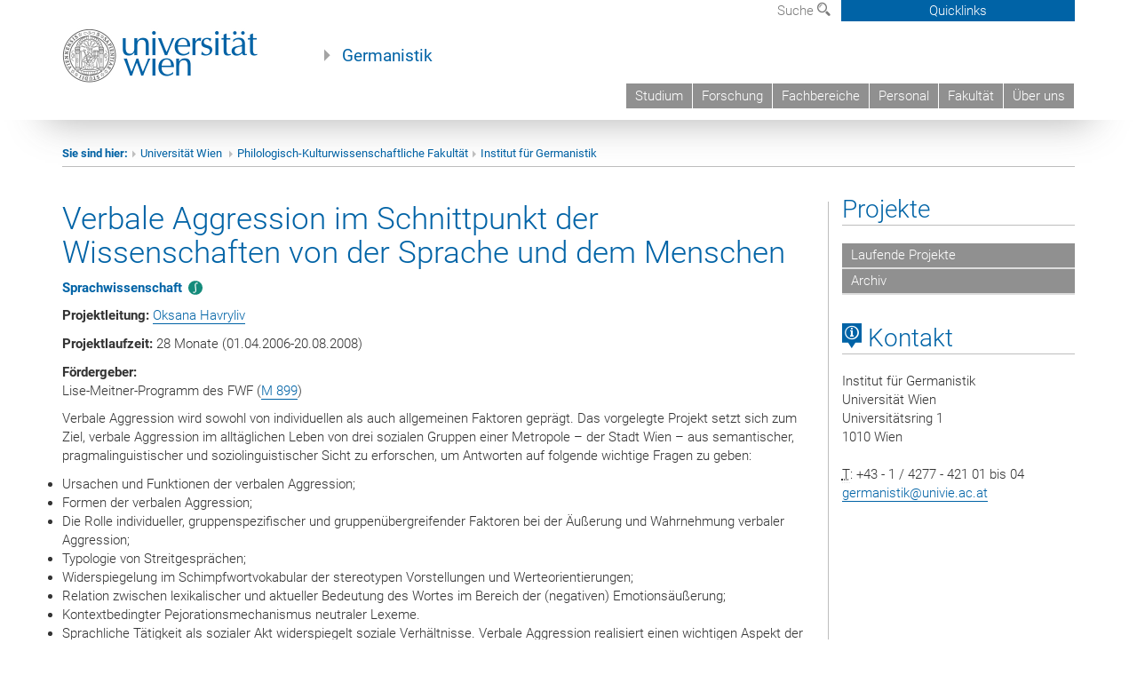

--- FILE ---
content_type: text/html; charset=UTF-8
request_url: https://www.germ.univie.ac.at/projekt/verbale-aggression-sprache-menschen/
body_size: 39891
content:
<!DOCTYPE html>
<html lang="de" class="no-js">
<head>
	<meta charset="UTF-8">
	<meta name="viewport" content="width=device-width, initial-scale=1">
	<link rel="profile" href="https://gmpg.org/xfn/11">
    <link rel="stylesheet" type="text/css" href="/wp-content/themes/germanistik/typo3/global.css" media="all">
    <link rel="stylesheet" type="text/css" href="/wp-content/themes/germanistik/typo3/icons.css" media="all">
	    <script type='text/javascript' src='/wp-content/themes/germanistik/typo3/vue.min.js'></script>
	<script>(function(html){html.className = html.className.replace(/\bno-js\b/,'js')})(document.documentElement);</script>
<title>Verbale Aggression im Schnittpunkt der Wissenschaften von der Sprache und dem Menschen &#8211; Institut für Germanistik an der Universität Wien</title>
<meta name='robots' content='max-image-preview:large' />
<link rel='dns-prefetch' href='//fonts.googleapis.com' />
<link rel="alternate" type="application/rss+xml" title="Institut für Germanistik an der Universität Wien &raquo; Feed" href="https://www.germ.univie.ac.at/feed/" />
<link rel="alternate" type="application/rss+xml" title="Institut für Germanistik an der Universität Wien &raquo; Kommentar-Feed" href="https://www.germ.univie.ac.at/comments/feed/" />
<link rel="alternate" title="oEmbed (JSON)" type="application/json+oembed" href="https://www.germ.univie.ac.at/wp-json/oembed/1.0/embed?url=https%3A%2F%2Fwww.germ.univie.ac.at%2Fprojekt%2Fverbale-aggression-sprache-menschen%2F" />
<link rel="alternate" title="oEmbed (XML)" type="text/xml+oembed" href="https://www.germ.univie.ac.at/wp-json/oembed/1.0/embed?url=https%3A%2F%2Fwww.germ.univie.ac.at%2Fprojekt%2Fverbale-aggression-sprache-menschen%2F&#038;format=xml" />
<style id='wp-img-auto-sizes-contain-inline-css' type='text/css'>
img:is([sizes=auto i],[sizes^="auto," i]){contain-intrinsic-size:3000px 1500px}
/*# sourceURL=wp-img-auto-sizes-contain-inline-css */
</style>
<style id='wp-emoji-styles-inline-css' type='text/css'>

	img.wp-smiley, img.emoji {
		display: inline !important;
		border: none !important;
		box-shadow: none !important;
		height: 1em !important;
		width: 1em !important;
		margin: 0 0.07em !important;
		vertical-align: -0.1em !important;
		background: none !important;
		padding: 0 !important;
	}
/*# sourceURL=wp-emoji-styles-inline-css */
</style>
<link rel='stylesheet' id='wp-block-library-css' href='https://www.germ.univie.ac.at/wp-includes/css/dist/block-library/style.min.css?ver=6.9' type='text/css' media='all' />
<style id='global-styles-inline-css' type='text/css'>
:root{--wp--preset--aspect-ratio--square: 1;--wp--preset--aspect-ratio--4-3: 4/3;--wp--preset--aspect-ratio--3-4: 3/4;--wp--preset--aspect-ratio--3-2: 3/2;--wp--preset--aspect-ratio--2-3: 2/3;--wp--preset--aspect-ratio--16-9: 16/9;--wp--preset--aspect-ratio--9-16: 9/16;--wp--preset--color--black: #000000;--wp--preset--color--cyan-bluish-gray: #abb8c3;--wp--preset--color--white: #ffffff;--wp--preset--color--pale-pink: #f78da7;--wp--preset--color--vivid-red: #cf2e2e;--wp--preset--color--luminous-vivid-orange: #ff6900;--wp--preset--color--luminous-vivid-amber: #fcb900;--wp--preset--color--light-green-cyan: #7bdcb5;--wp--preset--color--vivid-green-cyan: #00d084;--wp--preset--color--pale-cyan-blue: #8ed1fc;--wp--preset--color--vivid-cyan-blue: #0693e3;--wp--preset--color--vivid-purple: #9b51e0;--wp--preset--gradient--vivid-cyan-blue-to-vivid-purple: linear-gradient(135deg,rgb(6,147,227) 0%,rgb(155,81,224) 100%);--wp--preset--gradient--light-green-cyan-to-vivid-green-cyan: linear-gradient(135deg,rgb(122,220,180) 0%,rgb(0,208,130) 100%);--wp--preset--gradient--luminous-vivid-amber-to-luminous-vivid-orange: linear-gradient(135deg,rgb(252,185,0) 0%,rgb(255,105,0) 100%);--wp--preset--gradient--luminous-vivid-orange-to-vivid-red: linear-gradient(135deg,rgb(255,105,0) 0%,rgb(207,46,46) 100%);--wp--preset--gradient--very-light-gray-to-cyan-bluish-gray: linear-gradient(135deg,rgb(238,238,238) 0%,rgb(169,184,195) 100%);--wp--preset--gradient--cool-to-warm-spectrum: linear-gradient(135deg,rgb(74,234,220) 0%,rgb(151,120,209) 20%,rgb(207,42,186) 40%,rgb(238,44,130) 60%,rgb(251,105,98) 80%,rgb(254,248,76) 100%);--wp--preset--gradient--blush-light-purple: linear-gradient(135deg,rgb(255,206,236) 0%,rgb(152,150,240) 100%);--wp--preset--gradient--blush-bordeaux: linear-gradient(135deg,rgb(254,205,165) 0%,rgb(254,45,45) 50%,rgb(107,0,62) 100%);--wp--preset--gradient--luminous-dusk: linear-gradient(135deg,rgb(255,203,112) 0%,rgb(199,81,192) 50%,rgb(65,88,208) 100%);--wp--preset--gradient--pale-ocean: linear-gradient(135deg,rgb(255,245,203) 0%,rgb(182,227,212) 50%,rgb(51,167,181) 100%);--wp--preset--gradient--electric-grass: linear-gradient(135deg,rgb(202,248,128) 0%,rgb(113,206,126) 100%);--wp--preset--gradient--midnight: linear-gradient(135deg,rgb(2,3,129) 0%,rgb(40,116,252) 100%);--wp--preset--font-size--small: 13px;--wp--preset--font-size--medium: 20px;--wp--preset--font-size--large: 36px;--wp--preset--font-size--x-large: 42px;--wp--preset--spacing--20: 0.44rem;--wp--preset--spacing--30: 0.67rem;--wp--preset--spacing--40: 1rem;--wp--preset--spacing--50: 1.5rem;--wp--preset--spacing--60: 2.25rem;--wp--preset--spacing--70: 3.38rem;--wp--preset--spacing--80: 5.06rem;--wp--preset--shadow--natural: 6px 6px 9px rgba(0, 0, 0, 0.2);--wp--preset--shadow--deep: 12px 12px 50px rgba(0, 0, 0, 0.4);--wp--preset--shadow--sharp: 6px 6px 0px rgba(0, 0, 0, 0.2);--wp--preset--shadow--outlined: 6px 6px 0px -3px rgb(255, 255, 255), 6px 6px rgb(0, 0, 0);--wp--preset--shadow--crisp: 6px 6px 0px rgb(0, 0, 0);}:where(.is-layout-flex){gap: 0.5em;}:where(.is-layout-grid){gap: 0.5em;}body .is-layout-flex{display: flex;}.is-layout-flex{flex-wrap: wrap;align-items: center;}.is-layout-flex > :is(*, div){margin: 0;}body .is-layout-grid{display: grid;}.is-layout-grid > :is(*, div){margin: 0;}:where(.wp-block-columns.is-layout-flex){gap: 2em;}:where(.wp-block-columns.is-layout-grid){gap: 2em;}:where(.wp-block-post-template.is-layout-flex){gap: 1.25em;}:where(.wp-block-post-template.is-layout-grid){gap: 1.25em;}.has-black-color{color: var(--wp--preset--color--black) !important;}.has-cyan-bluish-gray-color{color: var(--wp--preset--color--cyan-bluish-gray) !important;}.has-white-color{color: var(--wp--preset--color--white) !important;}.has-pale-pink-color{color: var(--wp--preset--color--pale-pink) !important;}.has-vivid-red-color{color: var(--wp--preset--color--vivid-red) !important;}.has-luminous-vivid-orange-color{color: var(--wp--preset--color--luminous-vivid-orange) !important;}.has-luminous-vivid-amber-color{color: var(--wp--preset--color--luminous-vivid-amber) !important;}.has-light-green-cyan-color{color: var(--wp--preset--color--light-green-cyan) !important;}.has-vivid-green-cyan-color{color: var(--wp--preset--color--vivid-green-cyan) !important;}.has-pale-cyan-blue-color{color: var(--wp--preset--color--pale-cyan-blue) !important;}.has-vivid-cyan-blue-color{color: var(--wp--preset--color--vivid-cyan-blue) !important;}.has-vivid-purple-color{color: var(--wp--preset--color--vivid-purple) !important;}.has-black-background-color{background-color: var(--wp--preset--color--black) !important;}.has-cyan-bluish-gray-background-color{background-color: var(--wp--preset--color--cyan-bluish-gray) !important;}.has-white-background-color{background-color: var(--wp--preset--color--white) !important;}.has-pale-pink-background-color{background-color: var(--wp--preset--color--pale-pink) !important;}.has-vivid-red-background-color{background-color: var(--wp--preset--color--vivid-red) !important;}.has-luminous-vivid-orange-background-color{background-color: var(--wp--preset--color--luminous-vivid-orange) !important;}.has-luminous-vivid-amber-background-color{background-color: var(--wp--preset--color--luminous-vivid-amber) !important;}.has-light-green-cyan-background-color{background-color: var(--wp--preset--color--light-green-cyan) !important;}.has-vivid-green-cyan-background-color{background-color: var(--wp--preset--color--vivid-green-cyan) !important;}.has-pale-cyan-blue-background-color{background-color: var(--wp--preset--color--pale-cyan-blue) !important;}.has-vivid-cyan-blue-background-color{background-color: var(--wp--preset--color--vivid-cyan-blue) !important;}.has-vivid-purple-background-color{background-color: var(--wp--preset--color--vivid-purple) !important;}.has-black-border-color{border-color: var(--wp--preset--color--black) !important;}.has-cyan-bluish-gray-border-color{border-color: var(--wp--preset--color--cyan-bluish-gray) !important;}.has-white-border-color{border-color: var(--wp--preset--color--white) !important;}.has-pale-pink-border-color{border-color: var(--wp--preset--color--pale-pink) !important;}.has-vivid-red-border-color{border-color: var(--wp--preset--color--vivid-red) !important;}.has-luminous-vivid-orange-border-color{border-color: var(--wp--preset--color--luminous-vivid-orange) !important;}.has-luminous-vivid-amber-border-color{border-color: var(--wp--preset--color--luminous-vivid-amber) !important;}.has-light-green-cyan-border-color{border-color: var(--wp--preset--color--light-green-cyan) !important;}.has-vivid-green-cyan-border-color{border-color: var(--wp--preset--color--vivid-green-cyan) !important;}.has-pale-cyan-blue-border-color{border-color: var(--wp--preset--color--pale-cyan-blue) !important;}.has-vivid-cyan-blue-border-color{border-color: var(--wp--preset--color--vivid-cyan-blue) !important;}.has-vivid-purple-border-color{border-color: var(--wp--preset--color--vivid-purple) !important;}.has-vivid-cyan-blue-to-vivid-purple-gradient-background{background: var(--wp--preset--gradient--vivid-cyan-blue-to-vivid-purple) !important;}.has-light-green-cyan-to-vivid-green-cyan-gradient-background{background: var(--wp--preset--gradient--light-green-cyan-to-vivid-green-cyan) !important;}.has-luminous-vivid-amber-to-luminous-vivid-orange-gradient-background{background: var(--wp--preset--gradient--luminous-vivid-amber-to-luminous-vivid-orange) !important;}.has-luminous-vivid-orange-to-vivid-red-gradient-background{background: var(--wp--preset--gradient--luminous-vivid-orange-to-vivid-red) !important;}.has-very-light-gray-to-cyan-bluish-gray-gradient-background{background: var(--wp--preset--gradient--very-light-gray-to-cyan-bluish-gray) !important;}.has-cool-to-warm-spectrum-gradient-background{background: var(--wp--preset--gradient--cool-to-warm-spectrum) !important;}.has-blush-light-purple-gradient-background{background: var(--wp--preset--gradient--blush-light-purple) !important;}.has-blush-bordeaux-gradient-background{background: var(--wp--preset--gradient--blush-bordeaux) !important;}.has-luminous-dusk-gradient-background{background: var(--wp--preset--gradient--luminous-dusk) !important;}.has-pale-ocean-gradient-background{background: var(--wp--preset--gradient--pale-ocean) !important;}.has-electric-grass-gradient-background{background: var(--wp--preset--gradient--electric-grass) !important;}.has-midnight-gradient-background{background: var(--wp--preset--gradient--midnight) !important;}.has-small-font-size{font-size: var(--wp--preset--font-size--small) !important;}.has-medium-font-size{font-size: var(--wp--preset--font-size--medium) !important;}.has-large-font-size{font-size: var(--wp--preset--font-size--large) !important;}.has-x-large-font-size{font-size: var(--wp--preset--font-size--x-large) !important;}
/*# sourceURL=global-styles-inline-css */
</style>

<style id='classic-theme-styles-inline-css' type='text/css'>
/*! This file is auto-generated */
.wp-block-button__link{color:#fff;background-color:#32373c;border-radius:9999px;box-shadow:none;text-decoration:none;padding:calc(.667em + 2px) calc(1.333em + 2px);font-size:1.125em}.wp-block-file__button{background:#32373c;color:#fff;text-decoration:none}
/*# sourceURL=/wp-includes/css/classic-themes.min.css */
</style>
<link rel='stylesheet' id='footnotation-styles-css' href='https://www.germ.univie.ac.at/wp-content/plugins/footnotation/footnotation-styles.css?ver=6.9' type='text/css' media='all' />
<link rel='stylesheet' id='twentysixteen-fonts-css' href='https://fonts.googleapis.com/css?family=Merriweather%3A400%2C700%2C900%2C400italic%2C700italic%2C900italic%7CMontserrat%3A400%2C700%7CInconsolata%3A400&#038;subset=latin%2Clatin-ext' type='text/css' media='all' />
<link rel='stylesheet' id='genericons-css' href='https://www.germ.univie.ac.at/wp-content/themes/germanistik/genericons/genericons.css?ver=3.4.1' type='text/css' media='all' />
<link rel='stylesheet' id='twentysixteen-style-css' href='https://www.germ.univie.ac.at/wp-content/themes/germanistik/style.css?ver=6.9' type='text/css' media='all' />
<link rel='stylesheet' id='dashicons-css' href='https://www.germ.univie.ac.at/wp-includes/css/dashicons.min.css?ver=6.9' type='text/css' media='all' />
<link rel='stylesheet' id='a-z-listing-css' href='https://www.germ.univie.ac.at/wp-content/plugins/a-z-listing/css/a-z-listing-default.css?ver=4.3.1' type='text/css' media='all' />
<link rel='stylesheet' id='sendpress-fe-css-css' href='https://www.germ.univie.ac.at/wp-content/plugins/sendpress/css/front-end.css?ver=6.9' type='text/css' media='all' />
<link rel='stylesheet' id='rvm_jvectormap_css-css' href='https://www.germ.univie.ac.at/wp-content/plugins/responsive-vector-maps/css/jquery-jvectormap-2.0.4.css?ver=6.9' type='text/css' media='all' />
<link rel='stylesheet' id='rvm_general_css-css' href='https://www.germ.univie.ac.at/wp-content/plugins/responsive-vector-maps/css/rvm_general.css?ver=1.1' type='text/css' media='all' />

<script>
if (document.location.protocol != "https:") {
    document.location = document.URL.replace(/^http:/i, "https:");
}
</script>
<script type="text/javascript" src="https://www.germ.univie.ac.at/wp-includes/js/jquery/jquery.min.js?ver=3.7.1" id="jquery-core-js"></script>
<script type="text/javascript" src="https://www.germ.univie.ac.at/wp-includes/js/jquery/jquery-migrate.min.js?ver=3.4.1" id="jquery-migrate-js"></script>
<script type="text/javascript" src="https://www.germ.univie.ac.at/wp-content/plugins/footnotation/footnotation.js?ver=1.34" id="footnotation_script-js"></script>
<script type="text/javascript" src="https://www.germ.univie.ac.at/wp-content/plugins/responsive-vector-maps/js/regions-data/jquery-jvectormap-2.0.3.min.js?ver=2.0.3" id="rvm_jquery-jvectormap-js-js"></script>
<script type="text/javascript" id="sendpress-signup-form-js-js-extra">
/* <![CDATA[ */
var sendpress = {"invalidemail":"Bitte geben Sie Ihre Email-Adresse ein","missingemail":"Bitte geben Sie Ihre Email-Adresse ein","required":"Please enter all the required fields. \u003Cbr\u003E Required fields are marked with an (*)","ajaxurl":"https://www.germ.univie.ac.at/wp-admin/admin-ajax.php"};
//# sourceURL=sendpress-signup-form-js-js-extra
/* ]]> */
</script>
<script type="text/javascript" src="https://www.germ.univie.ac.at/wp-content/plugins/sendpress/js/sendpress.signup.js?ver=1.23.11.6" id="sendpress-signup-form-js-js"></script>
<link rel="EditURI" type="application/rsd+xml" title="RSD" href="https://www.germ.univie.ac.at/xmlrpc.php?rsd" />
<meta name="generator" content="WordPress 6.9" />
<link rel="canonical" href="https://www.germ.univie.ac.at/projekt/verbale-aggression-sprache-menschen/" />
<link rel='shortlink' href='https://www.germ.univie.ac.at/?p=558' />
<style type="text/css" id="custom-background-css">
body.custom-background { background-color: #ffffff; }
</style>
	</head>

<body class="wp-singular projekt-template-default single single-projekt postid-558 custom-background wp-theme-germanistik group-blog">

<!-- Small Devices -->

	<div class="navbar-collapse collapse hidden-md hidden-lg" id="menu-container-mobile">
		<div class="menu-header-mobile col-sx-12 hidden-md hidden-lg">
			<a href="http://www.univie.ac.at/"><img width="220" src="/wp-content/themes/germanistik/typo3/uni_logo_220@2x.jpg" class="logo logo-single" id="uni-logo" alt="Uni logo"  data-rjs="3"></a>
		</div>
		
	</div>
	
<div class="navbar hidden-md hidden-lg" id="top-row">
	

	

	<div class="container-mobile" id="nav-container">
		<div class="top-row-shadow">
			<div class="col-xs-12">
				<div class="header-container-mobile col-md-12">
					<div class="logo-container">
						<button class="headnav__menu">
                            <span class="icon-mainmenue"></span>
                        </button>
                        <a href="http://www.univie.ac.at/"><img width="220" src="/wp-content/themes/germanistik/typo3/uni_logo_220@2x.jpg" class="logo logo-single" id="uni-logo" alt="Uni logo"  data-rjs="3"></a>
						
					</div>
	
					
				</div>
			</div>
			
			<div class="col-xs-12">
					<div class="header-text-container-mobile col-md-12">
						<span class="header-text"><a href="/" target="_self">Germanistik</a></span>
					</div>
			</div>
				<div class="col-xs-12">
					<!-- HMenu -->
					<div class="hmenu hmenumobile">
						<nav class="navbar navbar-uni"><ul class="nav navbar-nav navbar-right"><li><a href="/studium/">Studium</a></li><li><a href="/forschung/">Forschung</a></li><li><a href="/fachbereiche/" target="_self">Fachbereiche</a></li><li><a href="/team/">Personal</a></li><li><a href="https://phil-kult.univie.ac.at" target="_blank">Fakultät</a></li><li><a href="/institut/">Über uns</a></li></ul></nav>

	<!--<nav class="navbar navbar-uni-mobile hidden-md hidden-lg">
	</nav> -->

					</div>
					<!-- HMenu -->
				</div>
					
				
			</div>
		</div>
	</div>
</div>


<div class="navbar-fixed-top hidden-sm hidden-xs" id="top-row">
	<div id="quicklinks-top">
		<div class="container">
			<div class="row"><div class="col-md-4 col-md-offset-4"><h3 class="top-row-header">Schnell zu ...</h3><ul><li><a href="http://ssc-philkultur.univie.ac.at/" target="_blank">StudienServiceCenter&nbsp;<span class="icon-extern"></span></a></li><li><a href="http://studentpoint.univie.ac.at/durchs-studium/?l=0" target="_blank">Studierende&nbsp;<span class="icon-extern"></span></a></li><li><a href="http://forschungsservice.univie.ac.at/" target="_blank">Forschende&nbsp;<span class="icon-extern"></span></a></li><li><a href="http://www.postgraduatecenter.at/?l=0" target="_blank">Weiterbildung&nbsp;<span class="icon-extern"></span></a></li><li><a href="http://www.alumni.ac.at/?l=0" target="_blank">Alumni&nbsp;<span class="icon-extern"></span></a></li></ul></div><div class="col-md-4"><h3 class="top-row-header">Meistgesuchte Services ...</h3><ul><li><a href="http://slw.univie.ac.at/studieren/" target="_blank"><span class="icon-quick-studienpoint"></span>&nbsp;&nbsp;Studieren an der Universität Wien&nbsp;<span class="icon-extern"></span></a></li><li><a href="http://ufind.univie.ac.at/de/search.html" target="_blank"><span class="icon-quick-lesung"></span>&nbsp;&nbsp;u:find Vorlesungs-/ Personenverzeichnis&nbsp;<span class="icon-extern"></span></a></li><li><a href="http://uspace.univie.ac.at" target="_blank"><span class="icon-quick-univis"></span>&nbsp;&nbsp;u:space&nbsp;<span class="icon-extern"></span></a></li><li><a href="http://univis.univie.ac.at/?r=0" target="_blank"><span class="icon-quick-univis"></span>&nbsp;&nbsp;UNIVISonline&nbsp;<span class="icon-extern"></span></a></li><li><a href="http://bibliothek.univie.ac.at/?r=0" target="_blank"><span class="icon-quick-biblio"></span>&nbsp;&nbsp;Bibliotheksservices&nbsp;<span class="icon-extern"></span></a></li><li><a href="http://moodle.univie.ac.at/?r=0" target="_blank"><span class="icon-quick-lesung"></span>&nbsp;&nbsp;Moodle (E-Learning)&nbsp;<span class="icon-extern"></span></a></li><li><a href="http://www.univie.ac.at/ueber-uns/leitung-organisation/fakultaeten-zentren/" target="_blank"><span class="icon-quick-fakultaeten"></span>&nbsp;&nbsp;Fakultäten & Zentren&nbsp;<span class="icon-extern"></span></a></li><li><a href="http://webmail.univie.ac.at" target="_blank"><span class="icon-quick-webmail"></span>&nbsp;&nbsp;Webmail&nbsp;<span class="icon-extern"></span></a></li><li><a href="http://intra.univie.ac.at/?r=0" target="_blank"><span class="icon-quick-intranet"></span>&nbsp;&nbsp;Intranet für MitarbeiterInnen&nbsp;<span class="icon-extern"></span></a></li><li><a href="http://www.univie.ac.at/ueber-uns/weitere-informationen/kontakt-services-von-a-z/" target="_blank"><span class="icon-quick-kontakt"></span>&nbsp;&nbsp;Kontakt & Services von A-Z&nbsp;<span class="icon-extern"></span></a></li></ul></div></div>
		</div>
	</div>
	<div class="container" id="nav-container">
		<div class="top-row-shadow">
			<div class="row">
				<div class="col-md-12 header-logo-container">
					
					<!-- Language, Search, Quicklinks -->
					<div class="navbar navbar-top">
						<ul class="nav-pills-top navbar-right">		
							
							<li class="dropdown">
								<a href="#suchfeld" data-toggle="dropdown" class="dropdown-toggle" id="open-search">Suche <span class="icon-lupe"></span></a>
								<div id="suchfeld" class="dropdown-menu dropdown-menu-left dropdown-menu-search">
									<ul class="nav nav-tabs-search">
										<li class="active" id="search-web"><a href="#" data-toggle="tab">Germanistik</a></li>
										<!--<li id="search_staff"><a data-toggle="tab" href="#">Universität Wien</a></li>-->
									</ul>
									<div class="input-group">
										<label for="search">Suche</label>
										<form id="searchform" action="/" method="GET">
											<input type="search" class="form-control-search" id="search" name="s">
										</form>
										<span class="input-group-addon-search"><a onclick="document.getElementById('searchform').submit();" href="#"><span class="icon-lupe"></span></a></span>
									</div>
								</div>
							</li>

							<li class="quicklinks-btn">
								<a class="headnav-top__quicklinks" id="js-headnav-top__quicklinks" href="#">Quicklinks</a>
							</li>
						
						</ul>
					</div>
					<!-- Language, Search, Quicklinks -->
					
					<!-- Logo, Title -->
					<div class="logo-container">
						<a href="http://www.univie.ac.at/"><img width="220" src="/wp-content/themes/germanistik/typo3/uni_logo_220@2x.jpg" class="logo logo-single" id="uni-logo" alt="Uni logo"  data-rjs="3"></a>
						<span class="header-text"><a href="/" target="_self">Germanistik</a></span>
					</div>
					<!-- Logo, Title -->
					
					<!-- HMenu -->
					<div class="hmenu">
						<nav class="navbar navbar-uni hidden-xs hidden-sm"><ul class="nav navbar-nav navbar-right"><li><a href="/studium/">Studium</a></li><li><a href="/forschung/">Forschung</a></li><li><a href="/fachbereiche/" target="_self">Fachbereiche</a></li><li><a href="/team/">Personal</a></li><li><a href="https://phil-kult.univie.ac.at" target="_blank">Fakultät</a></li><li><a href="/institut/">Über uns</a></li></ul></nav>  		<div class="navbar-header"><button type="button" class="navbar-toggle" data-toggle="collapse" data-target="#menu-container-mobile"><span class="sr-only">Toggle navigation</span><span class="icon-mainmenue"></span></button></div>

	<!--<nav class="navbar navbar-uni-mobile hidden-md hidden-lg">
	</nav> -->

					</div>
					<!-- HMenu -->
					
				</div>
			</div>
		</div>
	</div>
</div>
</div>






<div id="page" class="">
	<div class="site-inner">
		<a class="skip-link screen-reader-text" href="#content">Zum Inhalt springen</a>

		<div id="content" class="container">
<div class="breadcrumb-page-container">
    <div class="row">
      <div class="col-md-12">
                                <ul class="breadcrumb-page"><li><strong>Sie sind hier:</strong></li><li class="meta-breadcrumb"><a href="http://www.univie.ac.at/" target="_blank">Universität Wien </a></li><li class="meta-breadcrumb"><a href="http://phil-kult.univie.ac.at/" target="_blank">Philologisch-Kulturwissenschaftliche Fakultät</a></li><li class="meta-breadcrumb"><a href="https://www.germ.univie.ac.at/" target="_self">Institut für Germanistik</a></li></ul>
        <hr class="breadcrumb-page hidden-md hidden-lg">
      </div>
    </div>
    <hr class="breadcrumb-page hidden-xs hidden-sm">
  </div>


<div class="row">
    <div class="col-md-9 content right-border" id="content">
		
<article id="post-558" class="post-558 projekt type-projekt status-publish hentry">
	<header class="entry-header">
		<h1 class="entry-title">
		Verbale Aggression im Schnittpunkt der Wissenschaften von der Sprache und dem Menschen        </h1>
	</header><!-- .entry-header -->

	
	
	<div class="entry-content">
    <p><strong><a href="https://www.germ.univie.ac.at/sprachwissenschaft/" class="fachbereichmini fachbereichmini-s" style="box-shadow:none!important;">Sprachwissenschaft</a></strong></p><p><strong>Projektleitung: </strong><a class="" href="https://www.germ.univie.ac.at/oksana-havryliv/">Oksana Havryliv</a> </p>        
                
        <p><strong>Projektlaufzeit: </strong>28 Monate (01.04.2006-20.08.2008)</p>        
        <p><strong>Fördergeber: </strong><br>Lise-Meitner-Programm des FWF (<a href="https://www.fwf.ac.at/forschungsradar/10.55776/M899" target="_blank">M 899</a>)</p>        
        		
		<p>Verbale Aggression wird sowohl von individuellen als auch allgemeinen Faktoren geprägt. Das vorgelegte Projekt setzt sich zum Ziel, verbale Aggression im alltäglichen Leben von drei sozialen Gruppen einer Metropole &#8211; der Stadt Wien &#8211; aus semantischer, pragmalinguistischer und soziolinguistischer Sicht zu erforschen, um Antworten auf folgende wichtige Fragen zu geben:</p>
<ul>
<li>Ursachen und Funktionen der verbalen Aggression;</li>
<li>Formen der verbalen Aggression;</li>
<li>Die Rolle individueller, gruppenspezifischer und gruppenübergreifender Faktoren bei der Äußerung und Wahrnehmung verbaler Aggression;</li>
<li>Typologie von Streitgesprächen;</li>
<li>Widerspiegelung im Schimpfwortvokabular der stereotypen Vorstellungen und Werteorientierungen;</li>
<li>Relation zwischen lexikalischer und aktueller Bedeutung des Wortes im Bereich der (negativen) Emotionsäußerung;</li>
<li>Kontextbedingter Pejorationsmechanismus neutraler Lexeme.</li>
<li>Sprachliche Tätigkeit als sozialer Akt widerspiegelt soziale Verhältnisse. Verbale Aggression realisiert einen wichtigen Aspekt der expressiven Sprachfunktion &#8211; Äußerung negativer Emotionen. Die Erforschung von Ursachen und Formen verbaler Aggression stellt den ersten Schritt auf dem Weg zur Senkung der Aggressivität in der modernen Welt dar. Demnach tangiert das Projekt den sozialen Bereich.</li>
</ul>
<p>Neben den linguistischen Forschungsmethoden &#8211; der Komponentenanalyse, der kommunikativen un der pragmalinguistischen Analyse &#8211; wird im Rahmen des Projektes eine der wichtigsten Methoden der empirischen Sozialforschung verwendet &#8211; das Intensivinterview. Die Tendenz der Einbeziehung in die linguistische Forschung von Methoden der Sozialwissenschaften kennzeichnet moderne Sprachwissenschaft und trägt zur Objektivität bei.</p>
	</div><!-- .entry-content -->

	<footer class="entry-footer">
			</footer><!-- .entry-footer -->
</article><!-- #post-## -->

	</div><!-- .site-main -->

<div class="col-md-3 sidebar content-element-margin">
                     <div class="vertical-nav"><h2 class="underline"><a href="/projekte/" target="_self" class="level0 act">Projekte</a></h2><ul><li><a href="/projekte/#laufende" target="_self" class="level1">Laufende Projekte</a></li><li><a href="/projekte/#archiv" target="_self" class="level1">Archiv</a></li></ul></div>
                     
<div class="textwidget custom-html-widget"><h2 class="underline "><span class="icon-kartenkontakte"></span> Kontakt</h2>
<address>
Institut für Germanistik<br>
Universität Wien<br>
Universitätsring 1<br>
1010 Wien<br>
<br>
<abbr title="Telefon">T</abbr>: +43 - 1 / 4277 - 421 01 bis 04<br>
<a href="mailto:germanistik@univie.ac.at">germanistik@univie.ac.at</a>
</address></div>
</div>
</div><!-- .content-area -->


		</div><!-- .site-content -->
	</div><!-- .site-inner -->
</div><!-- .site -->

<footer>
    <div class="hidden-xs">
        <!--
        <div class="gray-box">
            <div class="container">
                <div class="row">
                    <div class="col-md-8 col-sm-6">
                        <div class="footer-logo-container pull-left">
                        <img width="320" src="/fileadmin/templates/GLOBAL/IMG/uni_logo.png" class="footer-logo" alt="Uni logo">
                        </div>
                    </div>
                    <div class="col-md-4 col-sm-6">
                        <ol class="footer-social pull-right v-align" style="margin-top: 45.5px;">
                          <ol class="social-media-list"><li><a href="http://www.facebook.com/univienna/?d=0" target="_blank" title="Facebook"><span class="icon-facebook"></span></a></li><li><a href="http://twitter.com/univienna/?d=0" target="_blank" title="Twitter"><span class="icon-twitter"></span></a></li><li><a href="http://www.youtube.com/univienna/?d=0" target="_blank" title="YouTube"><span class="icon-youtube"></span></a></li><li><a href="http://www.instagram.com/univienna/?d=0" target="_blank" title="Instagram"><span class="icon-instagram"></span></a></li><li><a href="http://www.flickr.com/univienna/?d=0" target="_blank" title="Flickr"><span class="icon-flickr"></span></a></li></ol><div class="clearfix"></div>
                        </ol>
                    </div>
                </div>
            </div>
        </div>-->
        
        <div class="gray-box">
            <div class="container">
              <h2 class="underline">Schnell zu ...</h2><div class="row"><div class="col-md-3"><div class="footer-quicklinks-list"><a href="http://ssc-philkultur.univie.ac.at/home/" target="_blank">StudienService Center</a></div></div><div class="col-md-3"><div class="footer-quicklinks-list"><a href="http://studieren.univie.ac.at" target="_blank">Studierende</a></div></div><div class="col-md-3"><div class="footer-quicklinks-list"><a href="http://forschungsservice.univie.ac.at/" target="_blank">Forschende</a></div></div><div class="col-md-3"><div class="footer-quicklinks-list"><a href="http://www.postgraduatecenter.at/?l=0" target="_blank">Weiterbildung</a></div></div><div class="col-md-3"><div class="footer-quicklinks-list"><a href="http://www.alumni.ac.at/?l=0" target="_blank">Alumni</a></div></div></div><h2 class="underline">Meistgesuchte Services ...</h2><div class="row"><div class="col-md-3"><div class="footer-quicklinks-list"><a href="http://slw.univie.ac.at/studieren/" target="_blank">Studieren an der Universität Wien</a></div></div><div class="col-md-3"><div class="footer-quicklinks-list"><a href="http://ufind.univie.ac.at/" target="_blank">u:find Vorlesungs-/ Personenverzeichnis</a></div></div><div class="col-md-3"><div class="footer-quicklinks-list"><a href="http://uspace.univie.ac.at" target="_blank">u:space</a></div></div><div class="col-md-3"><div class="footer-quicklinks-list"><a href="http://univis.univie.ac.at/" target="_blank">UNIVISonline</a></div></div><div class="col-md-3"><div class="footer-quicklinks-list"><a href="http://bibliothek.univie.ac.at/" target="_blank">Bibliotheksservices</a></div></div><div class="col-md-3"><div class="footer-quicklinks-list"><a href="http://moodle.univie.ac.at/" target="_blank">Moodle (E-Learning)</a></div></div><div class="col-md-3"><div class="footer-quicklinks-list"><a href="http://www.univie.ac.at/ueber-uns/leitung-organisation/fakultaeten-zentren/" target="_blank">Fakultäten & Zentren</a></div></div><div class="col-md-3"><div class="footer-quicklinks-list"><a href="http://webmail.univie.ac.at" target="_blank">Webmail</a></div></div><div class="col-md-3"><div class="footer-quicklinks-list"><a href="http://intra.univie.ac.at/?r=0" target="_blank">Intranet für MitarbeiterInnen</a></div></div><div class="col-md-3"><div class="footer-quicklinks-list"><a href="http://www.univie.ac.at/ueber-uns/weitere-informationen/kontakt-services-von-a-z/" target="_blank">Kontakt & Services von A-Z</a></div></div></div><div class="row footer-margin"></div>
            </div>
        </div>
        <div class="container">
            <div class="row footer-address-box">
                <div class="col-md-6">
                    <address>Universität Wien | Universitätsring 1 | 1010 Wien | <abbr title="Telefon">T</abbr> +43-1-4277-0</address>
                </div>
                <div class="col-md-6">
                    <p class="pull-right"><a href="https://www.univie.ac.at/sitemap/" target="_blank">Sitemap</a>&nbsp;|&nbsp;<a href="https://www.univie.ac.at/impressum/" target="_blank">Impressum</a>&nbsp;|&nbsp;<a href="https://www.univie.ac.at/ueber-uns/barrierefreiheit/" target="_blank">Barrierefreiheit</a>&nbsp;|&nbsp;<a href="https://dsba.univie.ac.at/datenschutzerklaerung" target="_blank">Datenschutzerklärung</a></p>
                </div>
            </div>
        </div>
    </div>
    <div class="visible-xs-block">
        <div class="gray-box mobile-footer">
            <div class="container">
                <!--<div class="row">
                    <div class="col-xs-9"><a href="#"><img width="200" src="/fileadmin/templates/GLOBAL/IMG/uni_logo.png" class="footer-logo" alt="Uni logo"></a></div>
                </div>-->
                <div class="row">
                    <div class="col-xs-12">
                        <address>Universität Wien | Universitätsring 1 | 1010 Wien | <abbr title="Telefon">T</abbr> +43-1-4277-0</address>
                    </div>
                </div>
                <!--<div class="row">
                    <div class="col-xs-12">
                        <ol class="footer-social">
                            <ol class="social-media-list"><li><a href="http://www.facebook.com/univienna/?d=0" target="_blank" title="Facebook"><span class="icon-facebook"></span></a></li><li><a href="http://twitter.com/univienna/?d=0" target="_blank" title="Twitter"><span class="icon-twitter"></span></a></li><li><a href="http://www.youtube.com/univienna/?d=0" target="_blank" title="YouTube"><span class="icon-youtube"></span></a></li><li><a href="http://www.instagram.com/univienna/?d=0" target="_blank" title="Instagram"><span class="icon-instagram"></span></a></li><li><a href="http://www.flickr.com/univienna/?d=0" target="_blank" title="Flickr"><span class="icon-flickr"></span></a></li></ol><div class="clearfix"></div>
                        </ol>
                    </div>
                </div>-->
                <div class="row">
                    <div class="col-xs-12">
                        <p><a href="https://www.univie.ac.at/sitemap/" target="_blank">Sitemap</a>&nbsp;|&nbsp;<a href="https://www.univie.ac.at/impressum/" target="_blank">Impressum</a>&nbsp;|&nbsp;<a href="https://www.univie.ac.at/ueber-uns/barrierefreiheit/" target="_blank">Barrierefreiheit</a>&nbsp;|&nbsp;<a href="https://dsba.univie.ac.at/datenschutzerklaerung" target="_blank">Datenschutzerklärung</a></p>
                    </div>
                </div>
            </div>
        </div>
    </div>
    <script type="text/javascript">
      
    </script>
    
</footer>
<script type='text/javascript' src='/wp-content/themes/germanistik/typo3/main.js'></script>



<script type="speculationrules">
{"prefetch":[{"source":"document","where":{"and":[{"href_matches":"/*"},{"not":{"href_matches":["/wp-*.php","/wp-admin/*","/wp-content/uploads/*","/wp-content/*","/wp-content/plugins/*","/wp-content/themes/germanistik/*","/*\\?(.+)"]}},{"not":{"selector_matches":"a[rel~=\"nofollow\"]"}},{"not":{"selector_matches":".no-prefetch, .no-prefetch a"}}]},"eagerness":"conservative"}]}
</script>
<script type="text/javascript" src="https://www.germ.univie.ac.at/wp-content/themes/germanistik/js/skip-link-focus-fix.js?ver=20160816" id="twentysixteen-skip-link-focus-fix-js"></script>
<script type="text/javascript" id="twentysixteen-script-js-extra">
/* <![CDATA[ */
var screenReaderText = {"expand":"Untermen\u00fc \u00f6ffnen","collapse":"Untermen\u00fc schlie\u00dfen"};
//# sourceURL=twentysixteen-script-js-extra
/* ]]> */
</script>
<script type="text/javascript" src="https://www.germ.univie.ac.at/wp-content/themes/germanistik/js/functions.js?ver=20160816" id="twentysixteen-script-js"></script>
<script id="wp-emoji-settings" type="application/json">
{"baseUrl":"https://s.w.org/images/core/emoji/17.0.2/72x72/","ext":".png","svgUrl":"https://s.w.org/images/core/emoji/17.0.2/svg/","svgExt":".svg","source":{"concatemoji":"https://www.germ.univie.ac.at/wp-includes/js/wp-emoji-release.min.js?ver=6.9"}}
</script>
<script type="module">
/* <![CDATA[ */
/*! This file is auto-generated */
const a=JSON.parse(document.getElementById("wp-emoji-settings").textContent),o=(window._wpemojiSettings=a,"wpEmojiSettingsSupports"),s=["flag","emoji"];function i(e){try{var t={supportTests:e,timestamp:(new Date).valueOf()};sessionStorage.setItem(o,JSON.stringify(t))}catch(e){}}function c(e,t,n){e.clearRect(0,0,e.canvas.width,e.canvas.height),e.fillText(t,0,0);t=new Uint32Array(e.getImageData(0,0,e.canvas.width,e.canvas.height).data);e.clearRect(0,0,e.canvas.width,e.canvas.height),e.fillText(n,0,0);const a=new Uint32Array(e.getImageData(0,0,e.canvas.width,e.canvas.height).data);return t.every((e,t)=>e===a[t])}function p(e,t){e.clearRect(0,0,e.canvas.width,e.canvas.height),e.fillText(t,0,0);var n=e.getImageData(16,16,1,1);for(let e=0;e<n.data.length;e++)if(0!==n.data[e])return!1;return!0}function u(e,t,n,a){switch(t){case"flag":return n(e,"\ud83c\udff3\ufe0f\u200d\u26a7\ufe0f","\ud83c\udff3\ufe0f\u200b\u26a7\ufe0f")?!1:!n(e,"\ud83c\udde8\ud83c\uddf6","\ud83c\udde8\u200b\ud83c\uddf6")&&!n(e,"\ud83c\udff4\udb40\udc67\udb40\udc62\udb40\udc65\udb40\udc6e\udb40\udc67\udb40\udc7f","\ud83c\udff4\u200b\udb40\udc67\u200b\udb40\udc62\u200b\udb40\udc65\u200b\udb40\udc6e\u200b\udb40\udc67\u200b\udb40\udc7f");case"emoji":return!a(e,"\ud83e\u1fac8")}return!1}function f(e,t,n,a){let r;const o=(r="undefined"!=typeof WorkerGlobalScope&&self instanceof WorkerGlobalScope?new OffscreenCanvas(300,150):document.createElement("canvas")).getContext("2d",{willReadFrequently:!0}),s=(o.textBaseline="top",o.font="600 32px Arial",{});return e.forEach(e=>{s[e]=t(o,e,n,a)}),s}function r(e){var t=document.createElement("script");t.src=e,t.defer=!0,document.head.appendChild(t)}a.supports={everything:!0,everythingExceptFlag:!0},new Promise(t=>{let n=function(){try{var e=JSON.parse(sessionStorage.getItem(o));if("object"==typeof e&&"number"==typeof e.timestamp&&(new Date).valueOf()<e.timestamp+604800&&"object"==typeof e.supportTests)return e.supportTests}catch(e){}return null}();if(!n){if("undefined"!=typeof Worker&&"undefined"!=typeof OffscreenCanvas&&"undefined"!=typeof URL&&URL.createObjectURL&&"undefined"!=typeof Blob)try{var e="postMessage("+f.toString()+"("+[JSON.stringify(s),u.toString(),c.toString(),p.toString()].join(",")+"));",a=new Blob([e],{type:"text/javascript"});const r=new Worker(URL.createObjectURL(a),{name:"wpTestEmojiSupports"});return void(r.onmessage=e=>{i(n=e.data),r.terminate(),t(n)})}catch(e){}i(n=f(s,u,c,p))}t(n)}).then(e=>{for(const n in e)a.supports[n]=e[n],a.supports.everything=a.supports.everything&&a.supports[n],"flag"!==n&&(a.supports.everythingExceptFlag=a.supports.everythingExceptFlag&&a.supports[n]);var t;a.supports.everythingExceptFlag=a.supports.everythingExceptFlag&&!a.supports.flag,a.supports.everything||((t=a.source||{}).concatemoji?r(t.concatemoji):t.wpemoji&&t.twemoji&&(r(t.twemoji),r(t.wpemoji)))});
//# sourceURL=https://www.germ.univie.ac.at/wp-includes/js/wp-emoji-loader.min.js
/* ]]> */
</script>
</body>
</html>


--- FILE ---
content_type: application/javascript
request_url: https://www.germ.univie.ac.at/wp-content/themes/germanistik/typo3/main.js
body_size: 98064
content:
if(function(t,e){"function"==typeof define&&define.amd?define(e):"object"==typeof exports?module.exports=e(require,exports,module):t.Tether=e()}(this,function(t,e,i){"use strict";function n(t,e){if(!(t instanceof e))throw new TypeError("Cannot call a class as a function")}function o(t){var e=t.getBoundingClientRect(),i={};for(var n in e)i[n]=e[n];if(t.ownerDocument!==document){var r=t.ownerDocument.defaultView.frameElement;if(r){var s=o(r);i.top+=s.top,i.bottom+=s.top,i.left+=s.left,i.right+=s.left}}return i}function r(t){var e=getComputedStyle(t)||{},i=e.position,n=[];if("fixed"===i)return[t];for(var o=t;(o=o.parentNode)&&o&&1===o.nodeType;){var r=void 0;try{r=getComputedStyle(o)}catch(t){}if(void 0===r||null===r)return n.push(o),n;var s=r,a=s.overflow,l=s.overflowX;/(auto|scroll)/.test(a+s.overflowY+l)&&("absolute"!==i||["relative","absolute","fixed"].indexOf(r.position)>=0)&&n.push(o)}return n.push(t.ownerDocument.body),t.ownerDocument!==document&&n.push(t.ownerDocument.defaultView),n}function s(){A&&document.body.removeChild(A),A=null}function a(t){var e=void 0;t===document?(e=document,t=document.documentElement):e=t.ownerDocument;var i=e.documentElement,n=o(t),r=O();return n.top-=r.top,n.left-=r.left,void 0===n.width&&(n.width=document.body.scrollWidth-n.left-n.right),void 0===n.height&&(n.height=document.body.scrollHeight-n.top-n.bottom),n.top=n.top-i.clientTop,n.left=n.left-i.clientLeft,n.right=e.body.clientWidth-n.width-n.left,n.bottom=e.body.clientHeight-n.height-n.top,n}function l(t){return t.offsetParent||document.documentElement}function c(){if(D)return D;var t=document.createElement("div");t.style.width="100%",t.style.height="200px";var e=document.createElement("div");h(e.style,{position:"absolute",top:0,left:0,pointerEvents:"none",visibility:"hidden",width:"200px",height:"150px",overflow:"hidden"}),e.appendChild(t),document.body.appendChild(e);var i=t.offsetWidth;e.style.overflow="scroll";var n=t.offsetWidth;i===n&&(n=e.clientWidth),document.body.removeChild(e);var o=i-n;return D={width:o,height:o}}function h(){var t=arguments.length<=0||void 0===arguments[0]?{}:arguments[0],e=[];return Array.prototype.push.apply(e,arguments),e.slice(1).forEach(function(e){if(e)for(var i in e)({}).hasOwnProperty.call(e,i)&&(t[i]=e[i])}),t}function f(t,e){if(void 0!==t.classList)e.split(" ").forEach(function(e){e.trim()&&t.classList.remove(e)});else{var i=new RegExp("(^| )"+e.split(" ").join("|")+"( |$)","gi"),n=p(t).replace(i," ");g(t,n)}}function u(t,e){if(void 0!==t.classList)e.split(" ").forEach(function(e){e.trim()&&t.classList.add(e)});else{f(t,e);var i=p(t)+" "+e;g(t,i)}}function d(t,e){if(void 0!==t.classList)return t.classList.contains(e);var i=p(t);return new RegExp("(^| )"+e+"( |$)","gi").test(i)}function p(t){return t.className instanceof t.ownerDocument.defaultView.SVGAnimatedString?t.className.baseVal:t.className}function g(t,e){t.setAttribute("class",e)}function m(t,e,i){i.forEach(function(i){-1===e.indexOf(i)&&d(t,i)&&f(t,i)}),e.forEach(function(e){d(t,e)||u(t,e)})}function n(t,e){if(!(t instanceof e))throw new TypeError("Cannot call a class as a function")}function _(t,e){if("function"!=typeof e&&null!==e)throw new TypeError("Super expression must either be null or a function, not "+typeof e);t.prototype=Object.create(e&&e.prototype,{constructor:{value:t,enumerable:!1,writable:!0,configurable:!0}}),e&&(Object.setPrototypeOf?Object.setPrototypeOf(t,e):t.__proto__=e)}function v(t,e){var i=arguments.length<=2||void 0===arguments[2]?1:arguments[2];return t+i>=e&&e>=t-i}function y(){return"undefined"!=typeof performance&&void 0!==performance.now?performance.now():+new Date}function b(){for(var t={top:0,left:0},e=arguments.length,i=Array(e),n=0;n<e;n++)i[n]=arguments[n];return i.forEach(function(e){var i=e.top,n=e.left;"string"==typeof i&&(i=parseFloat(i,10)),"string"==typeof n&&(n=parseFloat(n,10)),t.top+=i,t.left+=n}),t}function E(t,e){return"string"==typeof t.left&&-1!==t.left.indexOf("%")&&(t.left=parseFloat(t.left,10)/100*e.width),"string"==typeof t.top&&-1!==t.top.indexOf("%")&&(t.top=parseFloat(t.top,10)/100*e.height),t}function T(t,e){return"scrollParent"===e?e=t.scrollParents[0]:"window"===e&&(e=[pageXOffset,pageYOffset,innerWidth+pageXOffset,innerHeight+pageYOffset]),e===document&&(e=e.documentElement),void 0!==e.nodeType&&function(){var t=e,i=a(e),n=i,o=getComputedStyle(e);if(e=[n.left,n.top,i.width+n.left,i.height+n.top],t.ownerDocument!==document){var r=t.ownerDocument.defaultView;e[0]+=r.pageXOffset,e[1]+=r.pageYOffset,e[2]+=r.pageXOffset,e[3]+=r.pageYOffset}X.forEach(function(t,i){t=t[0].toUpperCase()+t.substr(1),"Top"===t||"Left"===t?e[i]+=parseFloat(o["border"+t+"Width"]):e[i]-=parseFloat(o["border"+t+"Width"])})}(),e}var w=function(){function t(t,e){for(var i=0;i<e.length;i++){var n=e[i];n.enumerable=n.enumerable||!1,n.configurable=!0,"value"in n&&(n.writable=!0),Object.defineProperty(t,n.key,n)}}return function(e,i,n){return i&&t(e.prototype,i),n&&t(e,n),e}}(),C=void 0;void 0===C&&(C={modules:[]});var A=null,S=function(){var t=0;return function(){return++t}}(),I={},O=function(){var t=A;t&&document.body.contains(t)||(t=document.createElement("div"),t.setAttribute("data-tether-id",S()),h(t.style,{top:0,left:0,position:"absolute"}),document.body.appendChild(t),A=t);var e=t.getAttribute("data-tether-id");return void 0===I[e]&&(I[e]=o(t),N(function(){delete I[e]})),I[e]},D=null,k=[],N=function(t){k.push(t)},x=function(){for(var t=void 0;t=k.pop();)t()},L=function(){function t(){n(this,t)}return w(t,[{key:"on",value:function(t,e,i){var n=!(arguments.length<=3||void 0===arguments[3])&&arguments[3];void 0===this.bindings&&(this.bindings={}),void 0===this.bindings[t]&&(this.bindings[t]=[]),this.bindings[t].push({handler:e,ctx:i,once:n})}},{key:"once",value:function(t,e,i){this.on(t,e,i,!0)}},{key:"off",value:function(t,e){if(void 0!==this.bindings&&void 0!==this.bindings[t])if(void 0===e)delete this.bindings[t];else for(var i=0;i<this.bindings[t].length;)this.bindings[t][i].handler===e?this.bindings[t].splice(i,1):++i}},{key:"trigger",value:function(t){if(void 0!==this.bindings&&this.bindings[t]){for(var e=0,i=arguments.length,n=Array(i>1?i-1:0),o=1;o<i;o++)n[o-1]=arguments[o];for(;e<this.bindings[t].length;){var r=this.bindings[t][e],s=r.handler,a=r.ctx,l=r.once,c=a;void 0===c&&(c=this),s.apply(c,n),l?this.bindings[t].splice(e,1):++e}}}}]),t}();C.Utils={getActualBoundingClientRect:o,getScrollParents:r,getBounds:a,getOffsetParent:l,extend:h,addClass:u,removeClass:f,hasClass:d,updateClasses:m,defer:N,flush:x,uniqueId:S,Evented:L,getScrollBarSize:c,removeUtilElements:s};var P=function(){function t(t,e){var i=[],n=!0,o=!1,r=void 0;try{for(var s,a=t[Symbol.iterator]();!(n=(s=a.next()).done)&&(i.push(s.value),!e||i.length!==e);n=!0);}catch(t){o=!0,r=t}finally{try{!n&&a.return&&a.return()}finally{if(o)throw r}}return i}return function(e,i){if(Array.isArray(e))return e;if(Symbol.iterator in Object(e))return t(e,i);throw new TypeError("Invalid attempt to destructure non-iterable instance")}}(),w=function(){function t(t,e){for(var i=0;i<e.length;i++){var n=e[i];n.enumerable=n.enumerable||!1,n.configurable=!0,"value"in n&&(n.writable=!0),Object.defineProperty(t,n.key,n)}}return function(e,i,n){return i&&t(e.prototype,i),n&&t(e,n),e}}(),H=function(t,e,i){for(var n=!0;n;){var o=t,r=e,s=i;n=!1,null===o&&(o=Function.prototype);var a=Object.getOwnPropertyDescriptor(o,r);if(void 0!==a){if("value"in a)return a.value;var l=a.get;if(void 0===l)return;return l.call(s)}var c=Object.getPrototypeOf(o);if(null===c)return;t=c,e=r,i=s,n=!0,a=c=void 0}};if(void 0===C)throw new Error("You must include the utils.js file before tether.js");var R=C.Utils,r=R.getScrollParents,a=R.getBounds,l=R.getOffsetParent,h=R.extend,u=R.addClass,f=R.removeClass,m=R.updateClasses,N=R.defer,x=R.flush,c=R.getScrollBarSize,s=R.removeUtilElements,W=function(){if("undefined"==typeof document)return"";for(var t=document.createElement("div"),e=["transform","WebkitTransform","OTransform","MozTransform","msTransform"],i=0;i<e.length;++i){var n=e[i];if(void 0!==t.style[n])return n}}(),j=[],F=function(){j.forEach(function(t){t.position(!1)}),x()};!function(){var t=null,e=null,i=null,n=function n(){if(void 0!==e&&e>16)return e=Math.min(e-16,250),void(i=setTimeout(n,250));void 0!==t&&y()-t<10||(null!=i&&(clearTimeout(i),i=null),t=y(),F(),e=y()-t)};"undefined"!=typeof window&&void 0!==window.addEventListener&&["resize","scroll","touchmove"].forEach(function(t){window.addEventListener(t,n)})}();var M={center:"center",left:"right",right:"left"},V={middle:"middle",top:"bottom",bottom:"top"},U={top:0,left:0,middle:"50%",center:"50%",bottom:"100%",right:"100%"},B=function(t,e){var i=t.left,n=t.top;return"auto"===i&&(i=M[e.left]),"auto"===n&&(n=V[e.top]),{left:i,top:n}},Q=function(t){var e=t.left,i=t.top;return void 0!==U[t.left]&&(e=U[t.left]),void 0!==U[t.top]&&(i=U[t.top]),{left:e,top:i}},K=function(t){var e=t.split(" "),i=P(e,2);return{top:i[0],left:i[1]}},G=K,z=function(t){function e(t){var i=this;n(this,e),H(Object.getPrototypeOf(e.prototype),"constructor",this).call(this),this.position=this.position.bind(this),j.push(this),this.history=[],this.setOptions(t,!1),C.modules.forEach(function(t){void 0!==t.initialize&&t.initialize.call(i)}),this.position()}return _(e,t),w(e,[{key:"getClass",value:function(){var t=arguments.length<=0||void 0===arguments[0]?"":arguments[0],e=this.options.classes;return void 0!==e&&e[t]?this.options.classes[t]:this.options.classPrefix?this.options.classPrefix+"-"+t:t}},{key:"setOptions",value:function(t){var e=this,i=arguments.length<=1||void 0===arguments[1]||arguments[1],n={offset:"0 0",targetOffset:"0 0",targetAttachment:"auto auto",classPrefix:"tether"};this.options=h(n,t);var o=this.options,s=o.element,a=o.target,l=o.targetModifier;if(this.element=s,this.target=a,this.targetModifier=l,"viewport"===this.target?(this.target=document.body,this.targetModifier="visible"):"scroll-handle"===this.target&&(this.target=document.body,this.targetModifier="scroll-handle"),["element","target"].forEach(function(t){if(void 0===e[t])throw new Error("Tether Error: Both element and target must be defined");void 0!==e[t].jquery?e[t]=e[t][0]:"string"==typeof e[t]&&(e[t]=document.querySelector(e[t]))}),u(this.element,this.getClass("element")),!1!==this.options.addTargetClasses&&u(this.target,this.getClass("target")),!this.options.attachment)throw new Error("Tether Error: You must provide an attachment");this.targetAttachment=G(this.options.targetAttachment),this.attachment=G(this.options.attachment),this.offset=K(this.options.offset),this.targetOffset=K(this.options.targetOffset),void 0!==this.scrollParents&&this.disable(),"scroll-handle"===this.targetModifier?this.scrollParents=[this.target]:this.scrollParents=r(this.target),!1!==this.options.enabled&&this.enable(i)}},{key:"getTargetBounds",value:function(){if(void 0===this.targetModifier)return a(this.target);if("visible"===this.targetModifier){if(this.target===document.body)return{top:pageYOffset,left:pageXOffset,height:innerHeight,width:innerWidth};var t=a(this.target),e={height:t.height,width:t.width,top:t.top,left:t.left};return e.height=Math.min(e.height,t.height-(pageYOffset-t.top)),e.height=Math.min(e.height,t.height-(t.top+t.height-(pageYOffset+innerHeight))),e.height=Math.min(innerHeight,e.height),e.height-=2,e.width=Math.min(e.width,t.width-(pageXOffset-t.left)),e.width=Math.min(e.width,t.width-(t.left+t.width-(pageXOffset+innerWidth))),e.width=Math.min(innerWidth,e.width),e.width-=2,e.top<pageYOffset&&(e.top=pageYOffset),e.left<pageXOffset&&(e.left=pageXOffset),e}if("scroll-handle"===this.targetModifier){var t=void 0,i=this.target;i===document.body?(i=document.documentElement,t={left:pageXOffset,top:pageYOffset,height:innerHeight,width:innerWidth}):t=a(i);var n=getComputedStyle(i),o=i.scrollWidth>i.clientWidth||[n.overflow,n.overflowX].indexOf("scroll")>=0||this.target!==document.body,r=0;o&&(r=15);var s=t.height-parseFloat(n.borderTopWidth)-parseFloat(n.borderBottomWidth)-r,e={width:15,height:.975*s*(s/i.scrollHeight),left:t.left+t.width-parseFloat(n.borderLeftWidth)-15},l=0;s<408&&this.target===document.body&&(l=-11e-5*Math.pow(s,2)-.00727*s+22.58),this.target!==document.body&&(e.height=Math.max(e.height,24));var c=this.target.scrollTop/(i.scrollHeight-s);return e.top=c*(s-e.height-l)+t.top+parseFloat(n.borderTopWidth),this.target===document.body&&(e.height=Math.max(e.height,24)),e}}},{key:"clearCache",value:function(){this._cache={}}},{key:"cache",value:function(t,e){return void 0===this._cache&&(this._cache={}),void 0===this._cache[t]&&(this._cache[t]=e.call(this)),this._cache[t]}},{key:"enable",value:function(){var t=this,e=arguments.length<=0||void 0===arguments[0]||arguments[0];!1!==this.options.addTargetClasses&&u(this.target,this.getClass("enabled")),u(this.element,this.getClass("enabled")),this.enabled=!0,this.scrollParents.forEach(function(e){e!==t.target.ownerDocument&&e.addEventListener("scroll",t.position)}),e&&this.position()}},{key:"disable",value:function(){var t=this;f(this.target,this.getClass("enabled")),f(this.element,this.getClass("enabled")),this.enabled=!1,void 0!==this.scrollParents&&this.scrollParents.forEach(function(e){e.removeEventListener("scroll",t.position)})}},{key:"destroy",value:function(){var t=this;this.disable(),j.forEach(function(e,i){e===t&&j.splice(i,1)}),0===j.length&&s()}},{key:"updateAttachClasses",value:function(t,e){var i=this;t=t||this.attachment,e=e||this.targetAttachment;var n=["left","top","bottom","right","middle","center"];void 0!==this._addAttachClasses&&this._addAttachClasses.length&&this._addAttachClasses.splice(0,this._addAttachClasses.length),void 0===this._addAttachClasses&&(this._addAttachClasses=[]);var o=this._addAttachClasses;t.top&&o.push(this.getClass("element-attached")+"-"+t.top),t.left&&o.push(this.getClass("element-attached")+"-"+t.left),e.top&&o.push(this.getClass("target-attached")+"-"+e.top),e.left&&o.push(this.getClass("target-attached")+"-"+e.left);var r=[];n.forEach(function(t){r.push(i.getClass("element-attached")+"-"+t),r.push(i.getClass("target-attached")+"-"+t)}),N(function(){void 0!==i._addAttachClasses&&(m(i.element,i._addAttachClasses,r),!1!==i.options.addTargetClasses&&m(i.target,i._addAttachClasses,r),delete i._addAttachClasses)})}},{key:"position",value:function(){var t=this,e=arguments.length<=0||void 0===arguments[0]||arguments[0];if(this.enabled){this.clearCache();var i=B(this.targetAttachment,this.attachment);this.updateAttachClasses(this.attachment,i);var n=this.cache("element-bounds",function(){return a(t.element)}),o=n.width,r=n.height;if(0===o&&0===r&&void 0!==this.lastSize){var s=this.lastSize;o=s.width,r=s.height}else this.lastSize={width:o,height:r};var h=this.cache("target-bounds",function(){return t.getTargetBounds()}),f=h,u=E(Q(this.attachment),{width:o,height:r}),d=E(Q(i),f),p=E(this.offset,{width:o,height:r}),g=E(this.targetOffset,f);u=b(u,p),d=b(d,g);for(var m=h.left+d.left-u.left,_=h.top+d.top-u.top,v=0;v<C.modules.length;++v){var y=C.modules[v],T=y.position.call(this,{left:m,top:_,targetAttachment:i,targetPos:h,elementPos:n,offset:u,targetOffset:d,manualOffset:p,manualTargetOffset:g,scrollbarSize:I,attachment:this.attachment});if(!1===T)return!1;void 0!==T&&"object"==typeof T&&(_=T.top,m=T.left)}var w={page:{top:_,left:m},viewport:{top:_-pageYOffset,bottom:pageYOffset-_-r+innerHeight,left:m-pageXOffset,right:pageXOffset-m-o+innerWidth}},A=this.target.ownerDocument,S=A.defaultView,I=void 0;return S.innerHeight>A.documentElement.clientHeight&&(I=this.cache("scrollbar-size",c),w.viewport.bottom-=I.height),S.innerWidth>A.documentElement.clientWidth&&(I=this.cache("scrollbar-size",c),w.viewport.right-=I.width),-1!==["","static"].indexOf(A.body.style.position)&&-1!==["","static"].indexOf(A.body.parentElement.style.position)||(w.page.bottom=A.body.scrollHeight-_-r,w.page.right=A.body.scrollWidth-m-o),void 0!==this.options.optimizations&&!1!==this.options.optimizations.moveElement&&void 0===this.targetModifier&&function(){var e=t.cache("target-offsetparent",function(){return l(t.target)}),i=t.cache("target-offsetparent-bounds",function(){return a(e)}),n=getComputedStyle(e),o=i,r={};if(["Top","Left","Bottom","Right"].forEach(function(t){r[t.toLowerCase()]=parseFloat(n["border"+t+"Width"])}),i.right=A.body.scrollWidth-i.left-o.width+r.right,i.bottom=A.body.scrollHeight-i.top-o.height+r.bottom,w.page.top>=i.top+r.top&&w.page.bottom>=i.bottom&&w.page.left>=i.left+r.left&&w.page.right>=i.right){var s=e.scrollTop,c=e.scrollLeft;w.offset={top:w.page.top-i.top+s-r.top,left:w.page.left-i.left+c-r.left}}}(),this.move(w),this.history.unshift(w),this.history.length>3&&this.history.pop(),e&&x(),!0}}},{key:"move",value:function(t){var e=this;if(void 0!==this.element.parentNode){var i={};for(var n in t){i[n]={};for(var o in t[n]){for(var r=!1,s=0;s<this.history.length;++s){var a=this.history[s];if(void 0!==a[n]&&!v(a[n][o],t[n][o])){r=!0;break}}r||(i[n][o]=!0)}}var c={top:"",left:"",right:"",bottom:""},f=function(t,i){if(!1!==(void 0!==e.options.optimizations?e.options.optimizations.gpu:null)){var n=void 0,o=void 0;t.top?(c.top=0,n=i.top):(c.bottom=0,n=-i.bottom),t.left?(c.left=0,o=i.left):(c.right=0,o=-i.right),window.matchMedia&&(window.matchMedia("only screen and (min-resolution: 1.3dppx)").matches||window.matchMedia("only screen and (-webkit-min-device-pixel-ratio: 1.3)").matches||(o=Math.round(o),n=Math.round(n))),c[W]="translateX("+o+"px) translateY("+n+"px)","msTransform"!==W&&(c[W]+=" translateZ(0)")}else t.top?c.top=i.top+"px":c.bottom=i.bottom+"px",t.left?c.left=i.left+"px":c.right=i.right+"px"},u=!1;if((i.page.top||i.page.bottom)&&(i.page.left||i.page.right)?(c.position="absolute",f(i.page,t.page)):(i.viewport.top||i.viewport.bottom)&&(i.viewport.left||i.viewport.right)?(c.position="fixed",f(i.viewport,t.viewport)):void 0!==i.offset&&i.offset.top&&i.offset.left?function(){c.position="absolute";var n=e.cache("target-offsetparent",function(){return l(e.target)});l(e.element)!==n&&N(function(){e.element.parentNode.removeChild(e.element),n.appendChild(e.element)}),f(i.offset,t.offset),u=!0}():(c.position="absolute",f({top:!0,left:!0},t.page)),!u)if(this.options.bodyElement)this.options.bodyElement.appendChild(this.element);else{for(var d=!0,p=this.element.parentNode;p&&1===p.nodeType&&"BODY"!==p.tagName;){if("static"!==getComputedStyle(p).position){d=!1;break}p=p.parentNode}d||(this.element.parentNode.removeChild(this.element),this.element.ownerDocument.body.appendChild(this.element))}var g={},m=!1;for(var o in c){var _=c[o];this.element.style[o]!==_&&(m=!0,g[o]=_)}m&&N(function(){h(e.element.style,g),e.trigger("repositioned")})}}}]),e}(L);z.modules=[],C.position=F;var Y=h(z,C),P=function(){function t(t,e){var i=[],n=!0,o=!1,r=void 0;try{for(var s,a=t[Symbol.iterator]();!(n=(s=a.next()).done)&&(i.push(s.value),!e||i.length!==e);n=!0);}catch(t){o=!0,r=t}finally{try{!n&&a.return&&a.return()}finally{if(o)throw r}}return i}return function(e,i){if(Array.isArray(e))return e;if(Symbol.iterator in Object(e))return t(e,i);throw new TypeError("Invalid attempt to destructure non-iterable instance")}}(),R=C.Utils,a=R.getBounds,h=R.extend,m=R.updateClasses,N=R.defer,X=["left","top","right","bottom"];C.modules.push({position:function(t){var e=this,i=t.top,n=t.left,o=t.targetAttachment;if(!this.options.constraints)return!0;var r=this.cache("element-bounds",function(){return a(e.element)}),s=r.height,l=r.width;if(0===l&&0===s&&void 0!==this.lastSize){var c=this.lastSize;l=c.width,s=c.height}var f=this.cache("target-bounds",function(){return e.getTargetBounds()}),u=f.height,d=f.width,p=[this.getClass("pinned"),this.getClass("out-of-bounds")];this.options.constraints.forEach(function(t){var e=t.outOfBoundsClass,i=t.pinnedClass;e&&p.push(e),i&&p.push(i)}),p.forEach(function(t){["left","top","right","bottom"].forEach(function(e){p.push(t+"-"+e)})});var g=[],_=h({},o),v=h({},this.attachment);return this.options.constraints.forEach(function(t){var r=t.to,a=t.attachment,c=t.pin;void 0===a&&(a="");var h=void 0,f=void 0;if(a.indexOf(" ")>=0){var p=a.split(" "),m=P(p,2);f=m[0],h=m[1]}else h=f=a;var y=T(e,r);"target"!==f&&"both"!==f||(i<y[1]&&"top"===_.top&&(i+=u,_.top="bottom"),i+s>y[3]&&"bottom"===_.top&&(i-=u,_.top="top")),"together"===f&&("top"===_.top&&("bottom"===v.top&&i<y[1]?(i+=u,_.top="bottom",i+=s,v.top="top"):"top"===v.top&&i+s>y[3]&&i-(s-u)>=y[1]&&(i-=s-u,_.top="bottom",v.top="bottom")),"bottom"===_.top&&("top"===v.top&&i+s>y[3]?(i-=u,_.top="top",i-=s,v.top="bottom"):"bottom"===v.top&&i<y[1]&&i+(2*s-u)<=y[3]&&(i+=s-u,_.top="top",v.top="top")),"middle"===_.top&&(i+s>y[3]&&"top"===v.top?(i-=s,v.top="bottom"):i<y[1]&&"bottom"===v.top&&(i+=s,v.top="top"))),"target"!==h&&"both"!==h||(n<y[0]&&"left"===_.left&&(n+=d,_.left="right"),n+l>y[2]&&"right"===_.left&&(n-=d,_.left="left")),"together"===h&&(n<y[0]&&"left"===_.left?"right"===v.left?(n+=d,_.left="right",n+=l,v.left="left"):"left"===v.left&&(n+=d,_.left="right",n-=l,v.left="right"):n+l>y[2]&&"right"===_.left?"left"===v.left?(n-=d,_.left="left",n-=l,v.left="right"):"right"===v.left&&(n-=d,_.left="left",n+=l,v.left="left"):"center"===_.left&&(n+l>y[2]&&"left"===v.left?(n-=l,v.left="right"):n<y[0]&&"right"===v.left&&(n+=l,v.left="left"))),"element"!==f&&"both"!==f||(i<y[1]&&"bottom"===v.top&&(i+=s,v.top="top"),i+s>y[3]&&"top"===v.top&&(i-=s,v.top="bottom")),"element"!==h&&"both"!==h||(n<y[0]&&("right"===v.left?(n+=l,v.left="left"):"center"===v.left&&(n+=l/2,v.left="left")),n+l>y[2]&&("left"===v.left?(n-=l,v.left="right"):"center"===v.left&&(n-=l/2,v.left="right"))),"string"==typeof c?c=c.split(",").map(function(t){return t.trim()}):!0===c&&(c=["top","left","right","bottom"]),c=c||[];var b=[],E=[];i<y[1]&&(c.indexOf("top")>=0?(i=y[1],b.push("top")):E.push("top")),i+s>y[3]&&(c.indexOf("bottom")>=0?(i=y[3]-s,b.push("bottom")):E.push("bottom")),n<y[0]&&(c.indexOf("left")>=0?(n=y[0],b.push("left")):E.push("left")),n+l>y[2]&&(c.indexOf("right")>=0?(n=y[2]-l,b.push("right")):E.push("right")),b.length&&function(){var t=void 0;t=void 0!==e.options.pinnedClass?e.options.pinnedClass:e.getClass("pinned"),g.push(t),b.forEach(function(e){g.push(t+"-"+e)})}(),E.length&&function(){var t=void 0;t=void 0!==e.options.outOfBoundsClass?e.options.outOfBoundsClass:e.getClass("out-of-bounds"),g.push(t),E.forEach(function(e){g.push(t+"-"+e)})}(),(b.indexOf("left")>=0||b.indexOf("right")>=0)&&(v.left=_.left=!1),(b.indexOf("top")>=0||b.indexOf("bottom")>=0)&&(v.top=_.top=!1),_.top===o.top&&_.left===o.left&&v.top===e.attachment.top&&v.left===e.attachment.left||(e.updateAttachClasses(v,_),e.trigger("update",{attachment:v,targetAttachment:_}))}),N(function(){!1!==e.options.addTargetClasses&&m(e.target,g,p),m(e.element,g,p)}),{top:i,left:n}}});var R=C.Utils,a=R.getBounds,m=R.updateClasses,N=R.defer;C.modules.push({position:function(t){var e=this,i=t.top,n=t.left,o=this.cache("element-bounds",function(){return a(e.element)}),r=o.height,s=o.width,l=this.getTargetBounds(),c=i+r,h=n+s,f=[];i<=l.bottom&&c>=l.top&&["left","right"].forEach(function(t){var e=l[t];e!==n&&e!==h||f.push(t)}),n<=l.right&&h>=l.left&&["top","bottom"].forEach(function(t){var e=l[t];e!==i&&e!==c||f.push(t)});var u=[],d=[],p=["left","top","right","bottom"];return u.push(this.getClass("abutted")),p.forEach(function(t){u.push(e.getClass("abutted")+"-"+t)}),f.length&&d.push(this.getClass("abutted")),f.forEach(function(t){d.push(e.getClass("abutted")+"-"+t)}),N(function(){!1!==e.options.addTargetClasses&&m(e.target,d,u),m(e.element,d,u)}),!0}});var P=function(){function t(t,e){var i=[],n=!0,o=!1,r=void 0;try{for(var s,a=t[Symbol.iterator]();!(n=(s=a.next()).done)&&(i.push(s.value),!e||i.length!==e);n=!0);}catch(t){o=!0,r=t}finally{try{!n&&a.return&&a.return()}finally{if(o)throw r}}return i}return function(e,i){if(Array.isArray(e))return e;if(Symbol.iterator in Object(e))return t(e,i);throw new TypeError("Invalid attempt to destructure non-iterable instance")}}();return C.modules.push({position:function(t){var e=t.top,i=t.left;if(this.options.shift){var n=this.options.shift;"function"==typeof this.options.shift&&(n=this.options.shift.call(this,{top:e,left:i}));var o=void 0,r=void 0;if("string"==typeof n){n=n.split(" "),n[1]=n[1]||n[0];var s=n,a=P(s,2);o=a[0],r=a[1],o=parseFloat(o,10),r=parseFloat(r,10)}else o=n.top,r=n.left;return e+=o,i+=r,{top:e,left:i}}}}),Y}),"undefined"==typeof jQuery)throw new Error("Bootstrap's JavaScript requires jQuery. jQuery must be included before Bootstrap's JavaScript.");+function(t){var e=t.fn.jquery.split(" ")[0].split(".");if(e[0]<2&&e[1]<9||1==e[0]&&9==e[1]&&e[2]<1||e[0]>=4)throw new Error("Bootstrap's JavaScript requires at least jQuery v1.9.1 but less than v4.0.0")}(jQuery),function(){function t(t,e){if(!t)throw new ReferenceError("this hasn't been initialised - super() hasn't been called");return!e||"object"!=typeof e&&"function"!=typeof e?t:e}function e(t,e){if("function"!=typeof e&&null!==e)throw new TypeError("Super expression must either be null or a function, not "+typeof e);t.prototype=Object.create(e&&e.prototype,{constructor:{value:t,enumerable:!1,writable:!0,configurable:!0}}),e&&(Object.setPrototypeOf?Object.setPrototypeOf(t,e):t.__proto__=e)}function i(t,e){if(!(t instanceof e))throw new TypeError("Cannot call a class as a function")}var n="function"==typeof Symbol&&"symbol"==typeof Symbol.iterator?function(t){return typeof t}:function(t){return t&&"function"==typeof Symbol&&t.constructor===Symbol&&t!==Symbol.prototype?"symbol":typeof t},o=function(){function t(t,e){for(var i=0;i<e.length;i++){var n=e[i];n.enumerable=n.enumerable||!1,n.configurable=!0,"value"in n&&(n.writable=!0),Object.defineProperty(t,n.key,n)}}return function(e,i,n){return i&&t(e.prototype,i),n&&t(e,n),e}}(),r=function(t){function e(t){return{}.toString.call(t).match(/\s([a-zA-Z]+)/)[1].toLowerCase()}function i(t){return(t[0]||t).nodeType}function n(){return{bindType:s.end,delegateType:s.end,handle:function(e){if(t(e.target).is(this))return e.handleObj.handler.apply(this,arguments)}}}function o(){if(window.QUnit)return!1;var t=document.createElement("bootstrap");for(var e in a)if(void 0!==t.style[e])return{end:a[e]};return!1}function r(e){var i=this,n=!1;return t(this).one(l.TRANSITION_END,function(){n=!0}),setTimeout(function(){n||l.triggerTransitionEnd(i)},e),this}var s=!1,a={WebkitTransition:"webkitTransitionEnd",MozTransition:"transitionend",OTransition:"oTransitionEnd otransitionend",transition:"transitionend"},l={TRANSITION_END:"bsTransitionEnd",getUID:function(t){do{t+=~~(1e6*Math.random())}while(document.getElementById(t));return t},getSelectorFromElement:function(t){var e=t.getAttribute("data-target");return e||(e=t.getAttribute("href")||"",e=/^#[a-z]/i.test(e)?e:null),e},reflow:function(t){return t.offsetHeight},triggerTransitionEnd:function(e){t(e).trigger(s.end)},supportsTransitionEnd:function(){return Boolean(s)},typeCheckConfig:function(t,n,o){for(var r in o)if(o.hasOwnProperty(r)){var s=o[r],a=n[r],l=a&&i(a)?"element":e(a);if(!new RegExp(s).test(l))throw new Error(t.toUpperCase()+': Option "'+r+'" provided type "'+l+'" but expected type "'+s+'".')}}};return function(){s=o(),t.fn.emulateTransitionEnd=r,l.supportsTransitionEnd()&&(t.event.special[l.TRANSITION_END]=n())}(),l}(jQuery),s=(function(t){var e="alert",n=t.fn[e],s={DISMISS:'[data-dismiss="alert"]'},a={CLOSE:"close.bs.alert",CLOSED:"closed.bs.alert",CLICK_DATA_API:"click.bs.alert.data-api"},l={ALERT:"alert",FADE:"fade",SHOW:"show"},c=function(){function e(t){i(this,e),this._element=t}return e.prototype.close=function(t){t=t||this._element;var e=this._getRootElement(t);this._triggerCloseEvent(e).isDefaultPrevented()||this._removeElement(e)},e.prototype.dispose=function(){t.removeData(this._element,"bs.alert"),this._element=null},e.prototype._getRootElement=function(e){var i=r.getSelectorFromElement(e),n=!1;return i&&(n=t(i)[0]),n||(n=t(e).closest("."+l.ALERT)[0]),n},e.prototype._triggerCloseEvent=function(e){var i=t.Event(a.CLOSE);return t(e).trigger(i),i},e.prototype._removeElement=function(e){var i=this;if(t(e).removeClass(l.SHOW),!r.supportsTransitionEnd()||!t(e).hasClass(l.FADE))return void this._destroyElement(e);t(e).one(r.TRANSITION_END,function(t){return i._destroyElement(e,t)}).emulateTransitionEnd(150)},e.prototype._destroyElement=function(e){t(e).detach().trigger(a.CLOSED).remove()},e._jQueryInterface=function(i){return this.each(function(){var n=t(this),o=n.data("bs.alert");o||(o=new e(this),n.data("bs.alert",o)),"close"===i&&o[i](this)})},e._handleDismiss=function(t){return function(e){e&&e.preventDefault(),t.close(this)}},o(e,null,[{key:"VERSION",get:function(){return"4.0.0-alpha.6"}}]),e}();t(document).on(a.CLICK_DATA_API,s.DISMISS,c._handleDismiss(new c)),t.fn[e]=c._jQueryInterface,t.fn[e].Constructor=c,t.fn[e].noConflict=function(){return t.fn[e]=n,c._jQueryInterface}}(jQuery),function(t){var e="button",n=t.fn[e],r={ACTIVE:"active",BUTTON:"btn",FOCUS:"focus"},s={DATA_TOGGLE_CARROT:'[data-toggle^="button"]',DATA_TOGGLE:'[data-toggle="buttons"]',INPUT:"input",ACTIVE:".active",BUTTON:".btn"},a={CLICK_DATA_API:"click.bs.button.data-api",FOCUS_BLUR_DATA_API:"focus.bs.button.data-api blur.bs.button.data-api"},l=function(){function e(t){i(this,e),this._element=t}return e.prototype.toggle=function(){var e=!0,i=t(this._element).closest(s.DATA_TOGGLE)[0];if(i){var n=t(this._element).find(s.INPUT)[0];if(n){if("radio"===n.type)if(n.checked&&t(this._element).hasClass(r.ACTIVE))e=!1;else{var o=t(i).find(s.ACTIVE)[0];o&&t(o).removeClass(r.ACTIVE)}e&&(n.checked=!t(this._element).hasClass(r.ACTIVE),t(n).trigger("change")),n.focus()}}this._element.setAttribute("aria-pressed",!t(this._element).hasClass(r.ACTIVE)),e&&t(this._element).toggleClass(r.ACTIVE)},e.prototype.dispose=function(){t.removeData(this._element,"bs.button"),this._element=null},e._jQueryInterface=function(i){return this.each(function(){var n=t(this).data("bs.button");n||(n=new e(this),t(this).data("bs.button",n)),"toggle"===i&&n[i]()})},o(e,null,[{key:"VERSION",get:function(){return"4.0.0-alpha.6"}}]),e}();t(document).on(a.CLICK_DATA_API,s.DATA_TOGGLE_CARROT,function(e){e.preventDefault();var i=e.target;t(i).hasClass(r.BUTTON)||(i=t(i).closest(s.BUTTON)),l._jQueryInterface.call(t(i),"toggle")}).on(a.FOCUS_BLUR_DATA_API,s.DATA_TOGGLE_CARROT,function(e){var i=t(e.target).closest(s.BUTTON)[0];t(i).toggleClass(r.FOCUS,/^focus(in)?$/.test(e.type))}),t.fn[e]=l._jQueryInterface,t.fn[e].Constructor=l,t.fn[e].noConflict=function(){return t.fn[e]=n,l._jQueryInterface}}(jQuery),function(t){var e="carousel",s="bs.carousel",a="."+s,l=t.fn[e],c={interval:5e3,keyboard:!0,slide:!1,pause:"hover",wrap:!0},h={interval:"(number|boolean)",keyboard:"boolean",slide:"(boolean|string)",pause:"(string|boolean)",wrap:"boolean"},f={NEXT:"next",PREV:"prev",LEFT:"left",RIGHT:"right"},u={SLIDE:"slide"+a,SLID:"slid"+a,KEYDOWN:"keydown"+a,MOUSEENTER:"mouseenter"+a,MOUSELEAVE:"mouseleave"+a,LOAD_DATA_API:"load.bs.carousel.data-api",CLICK_DATA_API:"click.bs.carousel.data-api"},d={CAROUSEL:"carousel",ACTIVE:"active",SLIDE:"slide",RIGHT:"carousel-item-right",LEFT:"carousel-item-left",NEXT:"carousel-item-next",PREV:"carousel-item-prev",ITEM:"carousel-item"},p={ACTIVE:".active",ACTIVE_ITEM:".active.carousel-item",ITEM:".carousel-item",NEXT_PREV:".carousel-item-next, .carousel-item-prev",INDICATORS:".carousel-indicators",DATA_SLIDE:"[data-slide], [data-slide-to]",DATA_RIDE:'[data-ride="carousel"]'},g=function(){function l(e,n){i(this,l),this._items=null,this._interval=null,this._activeElement=null,this._isPaused=!1,this._isSliding=!1,this._config=this._getConfig(n),this._element=t(e)[0],this._indicatorsElement=t(this._element).find(p.INDICATORS)[0],this._addEventListeners()}return l.prototype.next=function(){if(this._isSliding)throw new Error("Carousel is sliding");this._slide(f.NEXT)},l.prototype.nextWhenVisible=function(){document.hidden||this.next()},l.prototype.prev=function(){
if(this._isSliding)throw new Error("Carousel is sliding");this._slide(f.PREVIOUS)},l.prototype.pause=function(e){e||(this._isPaused=!0),t(this._element).find(p.NEXT_PREV)[0]&&r.supportsTransitionEnd()&&(r.triggerTransitionEnd(this._element),this.cycle(!0)),clearInterval(this._interval),this._interval=null},l.prototype.cycle=function(t){t||(this._isPaused=!1),this._interval&&(clearInterval(this._interval),this._interval=null),this._config.interval&&!this._isPaused&&(this._interval=setInterval((document.visibilityState?this.nextWhenVisible:this.next).bind(this),this._config.interval))},l.prototype.to=function(e){var i=this;this._activeElement=t(this._element).find(p.ACTIVE_ITEM)[0];var n=this._getItemIndex(this._activeElement);if(!(e>this._items.length-1||e<0)){if(this._isSliding)return void t(this._element).one(u.SLID,function(){return i.to(e)});if(n===e)return this.pause(),void this.cycle();var o=e>n?f.NEXT:f.PREVIOUS;this._slide(o,this._items[e])}},l.prototype.dispose=function(){t(this._element).off(a),t.removeData(this._element,s),this._items=null,this._config=null,this._element=null,this._interval=null,this._isPaused=null,this._isSliding=null,this._activeElement=null,this._indicatorsElement=null},l.prototype._getConfig=function(i){return i=t.extend({},c,i),r.typeCheckConfig(e,i,h),i},l.prototype._addEventListeners=function(){var e=this;this._config.keyboard&&t(this._element).on(u.KEYDOWN,function(t){return e._keydown(t)}),"hover"!==this._config.pause||"ontouchstart"in document.documentElement||t(this._element).on(u.MOUSEENTER,function(t){return e.pause(t)}).on(u.MOUSELEAVE,function(t){return e.cycle(t)})},l.prototype._keydown=function(t){if(!/input|textarea/i.test(t.target.tagName))switch(t.which){case 37:t.preventDefault(),this.prev();break;case 39:t.preventDefault(),this.next();break;default:return}},l.prototype._getItemIndex=function(e){return this._items=t.makeArray(t(e).parent().find(p.ITEM)),this._items.indexOf(e)},l.prototype._getItemByDirection=function(t,e){var i=t===f.NEXT,n=t===f.PREVIOUS,o=this._getItemIndex(e),r=this._items.length-1;if((n&&0===o||i&&o===r)&&!this._config.wrap)return e;var s=t===f.PREVIOUS?-1:1,a=(o+s)%this._items.length;return-1===a?this._items[this._items.length-1]:this._items[a]},l.prototype._triggerSlideEvent=function(e,i){var n=t.Event(u.SLIDE,{relatedTarget:e,direction:i});return t(this._element).trigger(n),n},l.prototype._setActiveIndicatorElement=function(e){if(this._indicatorsElement){t(this._indicatorsElement).find(p.ACTIVE).removeClass(d.ACTIVE);var i=this._indicatorsElement.children[this._getItemIndex(e)];i&&t(i).addClass(d.ACTIVE)}},l.prototype._slide=function(e,i){var n=this,o=t(this._element).find(p.ACTIVE_ITEM)[0],s=i||o&&this._getItemByDirection(e,o),a=Boolean(this._interval),l=void 0,c=void 0,h=void 0;if(e===f.NEXT?(l=d.LEFT,c=d.NEXT,h=f.LEFT):(l=d.RIGHT,c=d.PREV,h=f.RIGHT),s&&t(s).hasClass(d.ACTIVE))return void(this._isSliding=!1);if(!this._triggerSlideEvent(s,h).isDefaultPrevented()&&o&&s){this._isSliding=!0,a&&this.pause(),this._setActiveIndicatorElement(s);var g=t.Event(u.SLID,{relatedTarget:s,direction:h});r.supportsTransitionEnd()&&t(this._element).hasClass(d.SLIDE)?(t(s).addClass(c),r.reflow(s),t(o).addClass(l),t(s).addClass(l),t(o).one(r.TRANSITION_END,function(){t(s).removeClass(l+" "+c).addClass(d.ACTIVE),t(o).removeClass(d.ACTIVE+" "+c+" "+l),n._isSliding=!1,setTimeout(function(){return t(n._element).trigger(g)},0)}).emulateTransitionEnd(600)):(t(o).removeClass(d.ACTIVE),t(s).addClass(d.ACTIVE),this._isSliding=!1,t(this._element).trigger(g)),a&&this.cycle()}},l._jQueryInterface=function(e){return this.each(function(){var i=t(this).data(s),o=t.extend({},c,t(this).data());"object"===(void 0===e?"undefined":n(e))&&t.extend(o,e);var r="string"==typeof e?e:o.slide;if(i||(i=new l(this,o),t(this).data(s,i)),"number"==typeof e)i.to(e);else if("string"==typeof r){if(void 0===i[r])throw new Error('No method named "'+r+'"');i[r]()}else o.interval&&(i.pause(),i.cycle())})},l._dataApiClickHandler=function(e){var i=r.getSelectorFromElement(this);if(i){var n=t(i)[0];if(n&&t(n).hasClass(d.CAROUSEL)){var o=t.extend({},t(n).data(),t(this).data()),a=this.getAttribute("data-slide-to");a&&(o.interval=!1),l._jQueryInterface.call(t(n),o),a&&t(n).data(s).to(a),e.preventDefault()}}},o(l,null,[{key:"VERSION",get:function(){return"4.0.0-alpha.6"}},{key:"Default",get:function(){return c}}]),l}();t(document).on(u.CLICK_DATA_API,p.DATA_SLIDE,g._dataApiClickHandler),t(window).on(u.LOAD_DATA_API,function(){t(p.DATA_RIDE).each(function(){var e=t(this);g._jQueryInterface.call(e,e.data())})}),t.fn[e]=g._jQueryInterface,t.fn[e].Constructor=g,t.fn[e].noConflict=function(){return t.fn[e]=l,g._jQueryInterface}}(jQuery),function(t){var e="collapse",s="bs.collapse",a=t.fn[e],l={toggle:!0,parent:""},c={toggle:"boolean",parent:"string"},h={SHOW:"show."+s,SHOWN:"shown."+s,HIDE:"hide."+s,HIDDEN:"hidden."+s,CLICK_DATA_API:"click.bs.collapse.data-api"},f={SHOW:"show",COLLAPSE:"collapse",COLLAPSING:"collapsing",COLLAPSED:"collapsed"},u={WIDTH:"width",HEIGHT:"height"},d={ACTIVES:".card > .show, .card > .collapsing",DATA_TOGGLE:'[data-toggle="collapse"]'},p=function(){function a(e,n){i(this,a),this._isTransitioning=!1,this._element=e,this._config=this._getConfig(n),this._triggerArray=t.makeArray(t('[data-toggle="collapse"][href="#'+e.id+'"],[data-toggle="collapse"][data-target="#'+e.id+'"]')),this._parent=this._config.parent?this._getParent():null,this._config.parent||this._addAriaAndCollapsedClass(this._element,this._triggerArray),this._config.toggle&&this.toggle()}return a.prototype.toggle=function(){t(this._element).hasClass(f.SHOW)?this.hide():this.show()},a.prototype.show=function(){var e=this;if(this._isTransitioning)throw new Error("Collapse is transitioning");if(!t(this._element).hasClass(f.SHOW)){var i=void 0,n=void 0;if(this._parent&&(i=t.makeArray(t(this._parent).find(d.ACTIVES)),i.length||(i=null)),!(i&&(n=t(i).data(s))&&n._isTransitioning)){var o=t.Event(h.SHOW);if(t(this._element).trigger(o),!o.isDefaultPrevented()){i&&(a._jQueryInterface.call(t(i),"hide"),n||t(i).data(s,null));var l=this._getDimension();t(this._element).removeClass(f.COLLAPSE).addClass(f.COLLAPSING),this._element.style[l]=0,this._element.setAttribute("aria-expanded",!0),this._triggerArray.length&&t(this._triggerArray).removeClass(f.COLLAPSED).attr("aria-expanded",!0),this.setTransitioning(!0);var c=function(){t(e._element).removeClass(f.COLLAPSING).addClass(f.COLLAPSE).addClass(f.SHOW),e._element.style[l]="",e.setTransitioning(!1),t(e._element).trigger(h.SHOWN)};if(!r.supportsTransitionEnd())return void c();var u=l[0].toUpperCase()+l.slice(1),p="scroll"+u;t(this._element).one(r.TRANSITION_END,c).emulateTransitionEnd(600),this._element.style[l]=this._element[p]+"px"}}}},a.prototype.hide=function(){var e=this;if(this._isTransitioning)throw new Error("Collapse is transitioning");if(t(this._element).hasClass(f.SHOW)){var i=t.Event(h.HIDE);if(t(this._element).trigger(i),!i.isDefaultPrevented()){var n=this._getDimension(),o=n===u.WIDTH?"offsetWidth":"offsetHeight";this._element.style[n]=this._element[o]+"px",r.reflow(this._element),t(this._element).addClass(f.COLLAPSING).removeClass(f.COLLAPSE).removeClass(f.SHOW),this._element.setAttribute("aria-expanded",!1),this._triggerArray.length&&t(this._triggerArray).addClass(f.COLLAPSED).attr("aria-expanded",!1),this.setTransitioning(!0);var s=function(){e.setTransitioning(!1),t(e._element).removeClass(f.COLLAPSING).addClass(f.COLLAPSE).trigger(h.HIDDEN)};if(this._element.style[n]="",!r.supportsTransitionEnd())return void s();t(this._element).one(r.TRANSITION_END,s).emulateTransitionEnd(600)}}},a.prototype.setTransitioning=function(t){this._isTransitioning=t},a.prototype.dispose=function(){t.removeData(this._element,s),this._config=null,this._parent=null,this._element=null,this._triggerArray=null,this._isTransitioning=null},a.prototype._getConfig=function(i){return i=t.extend({},l,i),i.toggle=Boolean(i.toggle),r.typeCheckConfig(e,i,c),i},a.prototype._getDimension=function(){return t(this._element).hasClass(u.WIDTH)?u.WIDTH:u.HEIGHT},a.prototype._getParent=function(){var e=this,i=t(this._config.parent)[0],n='[data-toggle="collapse"][data-parent="'+this._config.parent+'"]';return t(i).find(n).each(function(t,i){e._addAriaAndCollapsedClass(a._getTargetFromElement(i),[i])}),i},a.prototype._addAriaAndCollapsedClass=function(e,i){if(e){var n=t(e).hasClass(f.SHOW);e.setAttribute("aria-expanded",n),i.length&&t(i).toggleClass(f.COLLAPSED,!n).attr("aria-expanded",n)}},a._getTargetFromElement=function(e){var i=r.getSelectorFromElement(e);return i?t(i)[0]:null},a._jQueryInterface=function(e){return this.each(function(){var i=t(this),o=i.data(s),r=t.extend({},l,i.data(),"object"===(void 0===e?"undefined":n(e))&&e);if(!o&&r.toggle&&/show|hide/.test(e)&&(r.toggle=!1),o||(o=new a(this,r),i.data(s,o)),"string"==typeof e){if(void 0===o[e])throw new Error('No method named "'+e+'"');o[e]()}})},o(a,null,[{key:"VERSION",get:function(){return"4.0.0-alpha.6"}},{key:"Default",get:function(){return l}}]),a}();t(document).on(h.CLICK_DATA_API,d.DATA_TOGGLE,function(e){e.preventDefault();var i=p._getTargetFromElement(this),n=t(i).data(s),o=n?"toggle":t(this).data();p._jQueryInterface.call(t(i),o)}),t.fn[e]=p._jQueryInterface,t.fn[e].Constructor=p,t.fn[e].noConflict=function(){return t.fn[e]=a,p._jQueryInterface}}(jQuery),function(t){var e="dropdown",n=".bs.dropdown",s=t.fn[e],a={HIDE:"hide"+n,HIDDEN:"hidden"+n,SHOW:"show"+n,SHOWN:"shown"+n,CLICK:"click"+n,CLICK_DATA_API:"click.bs.dropdown.data-api",FOCUSIN_DATA_API:"focusin.bs.dropdown.data-api",KEYDOWN_DATA_API:"keydown.bs.dropdown.data-api"},l={BACKDROP:"dropdown-backdrop",DISABLED:"disabled",SHOW:"show"},c={BACKDROP:".dropdown-backdrop",DATA_TOGGLE:'[data-toggle="dropdown"]',FORM_CHILD:".dropdown form",ROLE_MENU:'[role="menu"]',ROLE_LISTBOX:'[role="listbox"]',NAVBAR_NAV:".navbar-nav",VISIBLE_ITEMS:'[role="menu"] li:not(.disabled) a, [role="listbox"] li:not(.disabled) a'},h=function(){function e(t){i(this,e),this._element=t,this._addEventListeners()}return e.prototype.toggle=function(){if(this.disabled||t(this).hasClass(l.DISABLED))return!1;var i=e._getParentFromElement(this),n=t(i).hasClass(l.SHOW);if(e._clearMenus(),n)return!1;if("ontouchstart"in document.documentElement&&!t(i).closest(c.NAVBAR_NAV).length){var o=document.createElement("div");o.className=l.BACKDROP,t(o).insertBefore(this),t(o).on("click",e._clearMenus)}var r={relatedTarget:this},s=t.Event(a.SHOW,r);return t(i).trigger(s),!s.isDefaultPrevented()&&(this.focus(),this.setAttribute("aria-expanded",!0),t(i).toggleClass(l.SHOW),t(i).trigger(t.Event(a.SHOWN,r)),!1)},e.prototype.dispose=function(){t.removeData(this._element,"bs.dropdown"),t(this._element).off(n),this._element=null},e.prototype._addEventListeners=function(){t(this._element).on(a.CLICK,this.toggle)},e._jQueryInterface=function(i){return this.each(function(){var n=t(this).data("bs.dropdown");if(n||(n=new e(this),t(this).data("bs.dropdown",n)),"string"==typeof i){if(void 0===n[i])throw new Error('No method named "'+i+'"');n[i].call(this)}})},e._clearMenus=function(i){if(!i||3!==i.which){var n=t(c.BACKDROP)[0];n&&n.parentNode.removeChild(n);for(var o=t.makeArray(t(c.DATA_TOGGLE)),r=0;r<o.length;r++){var s=e._getParentFromElement(o[r]),h={relatedTarget:o[r]};if(t(s).hasClass(l.SHOW)&&!(i&&("click"===i.type&&/input|textarea/i.test(i.target.tagName)||"focusin"===i.type)&&t.contains(s,i.target))){var f=t.Event(a.HIDE,h);t(s).trigger(f),f.isDefaultPrevented()||(o[r].setAttribute("aria-expanded","false"),t(s).removeClass(l.SHOW).trigger(t.Event(a.HIDDEN,h)))}}}},e._getParentFromElement=function(e){var i=void 0,n=r.getSelectorFromElement(e);return n&&(i=t(n)[0]),i||e.parentNode},e._dataApiKeydownHandler=function(i){if(/(38|40|27|32)/.test(i.which)&&!/input|textarea/i.test(i.target.tagName)&&(i.preventDefault(),i.stopPropagation(),!this.disabled&&!t(this).hasClass(l.DISABLED))){var n=e._getParentFromElement(this),o=t(n).hasClass(l.SHOW);if(!o&&27!==i.which||o&&27===i.which){if(27===i.which){var r=t(n).find(c.DATA_TOGGLE)[0];t(r).trigger("focus")}return void t(this).trigger("click")}var s=t(n).find(c.VISIBLE_ITEMS).get();if(s.length){var a=s.indexOf(i.target);38===i.which&&a>0&&a--,40===i.which&&a<s.length-1&&a++,a<0&&(a=0),s[a].focus()}}},o(e,null,[{key:"VERSION",get:function(){return"4.0.0-alpha.6"}}]),e}();t(document).on(a.KEYDOWN_DATA_API,c.DATA_TOGGLE,h._dataApiKeydownHandler).on(a.KEYDOWN_DATA_API,c.ROLE_MENU,h._dataApiKeydownHandler).on(a.KEYDOWN_DATA_API,c.ROLE_LISTBOX,h._dataApiKeydownHandler).on(a.CLICK_DATA_API+" "+a.FOCUSIN_DATA_API,h._clearMenus).on(a.CLICK_DATA_API,c.DATA_TOGGLE,h.prototype.toggle).on(a.CLICK_DATA_API,c.FORM_CHILD,function(t){t.stopPropagation()}),t.fn[e]=h._jQueryInterface,t.fn[e].Constructor=h,t.fn[e].noConflict=function(){return t.fn[e]=s,h._jQueryInterface}}(jQuery),function(t){var e="modal",s=".bs.modal",a=t.fn[e],l={backdrop:!0,keyboard:!0,focus:!0,show:!0},c={backdrop:"(boolean|string)",keyboard:"boolean",focus:"boolean",show:"boolean"},h={HIDE:"hide.bs.modal",HIDDEN:"hidden.bs.modal",SHOW:"show.bs.modal",SHOWN:"shown.bs.modal",FOCUSIN:"focusin.bs.modal",RESIZE:"resize.bs.modal",CLICK_DISMISS:"click.dismiss.bs.modal",KEYDOWN_DISMISS:"keydown.dismiss.bs.modal",MOUSEUP_DISMISS:"mouseup.dismiss.bs.modal",MOUSEDOWN_DISMISS:"mousedown.dismiss.bs.modal",CLICK_DATA_API:"click.bs.modal.data-api"},f={SCROLLBAR_MEASURER:"modal-scrollbar-measure",BACKDROP:"modal-backdrop",OPEN:"modal-open",FADE:"fade",SHOW:"show"},u={DIALOG:".modal-dialog",DATA_TOGGLE:'[data-toggle="modal"]',DATA_DISMISS:'[data-dismiss="modal"]',FIXED_CONTENT:".fixed-top, .fixed-bottom, .is-fixed, .sticky-top"},d=function(){function a(e,n){i(this,a),this._config=this._getConfig(n),this._element=e,this._dialog=t(e).find(u.DIALOG)[0],this._backdrop=null,this._isShown=!1,this._isBodyOverflowing=!1,this._ignoreBackdropClick=!1,this._isTransitioning=!1,this._originalBodyPadding=0,this._scrollbarWidth=0}return a.prototype.toggle=function(t){return this._isShown?this.hide():this.show(t)},a.prototype.show=function(e){var i=this;if(this._isTransitioning)throw new Error("Modal is transitioning");r.supportsTransitionEnd()&&t(this._element).hasClass(f.FADE)&&(this._isTransitioning=!0);var n=t.Event(h.SHOW,{relatedTarget:e});t(this._element).trigger(n),this._isShown||n.isDefaultPrevented()||(this._isShown=!0,this._checkScrollbar(),this._setScrollbar(),t(document.body).addClass(f.OPEN),this._setEscapeEvent(),this._setResizeEvent(),t(this._element).on(h.CLICK_DISMISS,u.DATA_DISMISS,function(t){return i.hide(t)}),t(this._dialog).on(h.MOUSEDOWN_DISMISS,function(){t(i._element).one(h.MOUSEUP_DISMISS,function(e){t(e.target).is(i._element)&&(i._ignoreBackdropClick=!0)})}),this._showBackdrop(function(){return i._showElement(e)}))},a.prototype.hide=function(e){var i=this;if(e&&e.preventDefault(),this._isTransitioning)throw new Error("Modal is transitioning");var n=r.supportsTransitionEnd()&&t(this._element).hasClass(f.FADE);n&&(this._isTransitioning=!0);var o=t.Event(h.HIDE);t(this._element).trigger(o),this._isShown&&!o.isDefaultPrevented()&&(this._isShown=!1,this._setEscapeEvent(),this._setResizeEvent(),t(document).off(h.FOCUSIN),t(this._element).removeClass(f.SHOW),t(this._element).off(h.CLICK_DISMISS),t(this._dialog).off(h.MOUSEDOWN_DISMISS),n?t(this._element).one(r.TRANSITION_END,function(t){return i._hideModal(t)}).emulateTransitionEnd(300):this._hideModal())},a.prototype.dispose=function(){t.removeData(this._element,"bs.modal"),t(window,document,this._element,this._backdrop).off(s),this._config=null,this._element=null,this._dialog=null,this._backdrop=null,this._isShown=null,this._isBodyOverflowing=null,this._ignoreBackdropClick=null,this._originalBodyPadding=null,this._scrollbarWidth=null},a.prototype._getConfig=function(i){return i=t.extend({},l,i),r.typeCheckConfig(e,i,c),i},a.prototype._showElement=function(e){var i=this,n=r.supportsTransitionEnd()&&t(this._element).hasClass(f.FADE);this._element.parentNode&&this._element.parentNode.nodeType===Node.ELEMENT_NODE||document.body.appendChild(this._element),this._element.style.display="block",this._element.removeAttribute("aria-hidden"),this._element.scrollTop=0,n&&r.reflow(this._element),t(this._element).addClass(f.SHOW),this._config.focus&&this._enforceFocus();var o=t.Event(h.SHOWN,{relatedTarget:e}),s=function(){i._config.focus&&i._element.focus(),i._isTransitioning=!1,t(i._element).trigger(o)};n?t(this._dialog).one(r.TRANSITION_END,s).emulateTransitionEnd(300):s()},a.prototype._enforceFocus=function(){var e=this;t(document).off(h.FOCUSIN).on(h.FOCUSIN,function(i){document===i.target||e._element===i.target||t(e._element).has(i.target).length||e._element.focus()})},a.prototype._setEscapeEvent=function(){var e=this;this._isShown&&this._config.keyboard?t(this._element).on(h.KEYDOWN_DISMISS,function(t){27===t.which&&e.hide()}):this._isShown||t(this._element).off(h.KEYDOWN_DISMISS)},a.prototype._setResizeEvent=function(){var e=this;this._isShown?t(window).on(h.RESIZE,function(t){return e._handleUpdate(t)}):t(window).off(h.RESIZE)},a.prototype._hideModal=function(){var e=this;this._element.style.display="none",this._element.setAttribute("aria-hidden","true"),this._isTransitioning=!1,this._showBackdrop(function(){t(document.body).removeClass(f.OPEN),e._resetAdjustments(),e._resetScrollbar(),t(e._element).trigger(h.HIDDEN)})},a.prototype._removeBackdrop=function(){this._backdrop&&(t(this._backdrop).remove(),this._backdrop=null)},a.prototype._showBackdrop=function(e){var i=this,n=t(this._element).hasClass(f.FADE)?f.FADE:"";if(this._isShown&&this._config.backdrop){var o=r.supportsTransitionEnd()&&n;if(this._backdrop=document.createElement("div"),this._backdrop.className=f.BACKDROP,n&&t(this._backdrop).addClass(n),t(this._backdrop).appendTo(document.body),t(this._element).on(h.CLICK_DISMISS,function(t){if(i._ignoreBackdropClick)return void(i._ignoreBackdropClick=!1);t.target===t.currentTarget&&("static"===i._config.backdrop?i._element.focus():i.hide())}),o&&r.reflow(this._backdrop),t(this._backdrop).addClass(f.SHOW),!e)return;if(!o)return void e();t(this._backdrop).one(r.TRANSITION_END,e).emulateTransitionEnd(150)}else if(!this._isShown&&this._backdrop){t(this._backdrop).removeClass(f.SHOW);var s=function(){i._removeBackdrop(),e&&e()};r.supportsTransitionEnd()&&t(this._element).hasClass(f.FADE)?t(this._backdrop).one(r.TRANSITION_END,s).emulateTransitionEnd(150):s()}else e&&e()},a.prototype._handleUpdate=function(){this._adjustDialog()},a.prototype._adjustDialog=function(){var t=this._element.scrollHeight>document.documentElement.clientHeight;!this._isBodyOverflowing&&t&&(this._element.style.paddingLeft=this._scrollbarWidth+"px"),this._isBodyOverflowing&&!t&&(this._element.style.paddingRight=this._scrollbarWidth+"px")},a.prototype._resetAdjustments=function(){this._element.style.paddingLeft="",this._element.style.paddingRight=""},a.prototype._checkScrollbar=function(){this._isBodyOverflowing=document.body.clientWidth<window.innerWidth,this._scrollbarWidth=this._getScrollbarWidth()},a.prototype._setScrollbar=function(){var e=parseInt(t(u.FIXED_CONTENT).css("padding-right")||0,10);this._originalBodyPadding=document.body.style.paddingRight||"",this._isBodyOverflowing&&(document.body.style.paddingRight=e+this._scrollbarWidth+"px")},a.prototype._resetScrollbar=function(){document.body.style.paddingRight=this._originalBodyPadding},a.prototype._getScrollbarWidth=function(){var t=document.createElement("div");t.className=f.SCROLLBAR_MEASURER,document.body.appendChild(t);var e=t.offsetWidth-t.clientWidth;return document.body.removeChild(t),e},a._jQueryInterface=function(e,i){return this.each(function(){var o=t(this).data("bs.modal"),r=t.extend({},a.Default,t(this).data(),"object"===(void 0===e?"undefined":n(e))&&e);if(o||(o=new a(this,r),t(this).data("bs.modal",o)),"string"==typeof e){if(void 0===o[e])throw new Error('No method named "'+e+'"');o[e](i)}else r.show&&o.show(i)})},o(a,null,[{key:"VERSION",get:function(){return"4.0.0-alpha.6"}},{key:"Default",get:function(){return l}}]),a}();t(document).on(h.CLICK_DATA_API,u.DATA_TOGGLE,function(e){var i=this,n=void 0,o=r.getSelectorFromElement(this);o&&(n=t(o)[0]);var s=t(n).data("bs.modal")?"toggle":t.extend({},t(n).data(),t(this).data());"A"!==this.tagName&&"AREA"!==this.tagName||e.preventDefault();var a=t(n).one(h.SHOW,function(e){e.isDefaultPrevented()||a.one(h.HIDDEN,function(){t(i).is(":visible")&&i.focus()})});d._jQueryInterface.call(t(n),s,this)}),t.fn[e]=d._jQueryInterface,t.fn[e].Constructor=d,t.fn[e].noConflict=function(){return t.fn[e]=a,d._jQueryInterface}}(jQuery),function(t){var e="scrollspy",s=t.fn[e],a={offset:10,method:"auto",target:""},l={offset:"number",method:"string",target:"(string|element)"},c={ACTIVATE:"activate.bs.scrollspy",SCROLL:"scroll.bs.scrollspy",LOAD_DATA_API:"load.bs.scrollspy.data-api"},h={DROPDOWN_ITEM:"dropdown-item",DROPDOWN_MENU:"dropdown-menu",NAV_LINK:"nav-link",NAV:"nav",ACTIVE:"active"},f={DATA_SPY:'[data-spy="scroll"]',ACTIVE:".active",LIST_ITEM:".list-item",LI:"li",LI_DROPDOWN:"li.dropdown",NAV_LINKS:".nav-link",DROPDOWN:".dropdown",DROPDOWN_ITEMS:".dropdown-item",DROPDOWN_TOGGLE:".dropdown-toggle"},u={OFFSET:"offset",POSITION:"position"},d=function(){function s(e,n){var o=this;i(this,s),this._element=e,this._scrollElement="BODY"===e.tagName?window:e,this._config=this._getConfig(n),this._selector=this._config.target+" "+f.NAV_LINKS+","+this._config.target+" "+f.DROPDOWN_ITEMS,this._offsets=[],this._targets=[],this._activeTarget=null,this._scrollHeight=0,t(this._scrollElement).on(c.SCROLL,function(t){return o._process(t)}),this.refresh(),this._process()}return s.prototype.refresh=function(){var e=this,i=this._scrollElement!==this._scrollElement.window?u.POSITION:u.OFFSET,n="auto"===this._config.method?i:this._config.method,o=n===u.POSITION?this._getScrollTop():0;this._offsets=[],this._targets=[],this._scrollHeight=this._getScrollHeight(),t.makeArray(t(this._selector)).map(function(e){var i=void 0,s=r.getSelectorFromElement(e);return s&&(i=t(s)[0]),i&&(i.offsetWidth||i.offsetHeight)?[t(i)[n]().top+o,s]:null}).filter(function(t){return t}).sort(function(t,e){return t[0]-e[0]}).forEach(function(t){e._offsets.push(t[0]),e._targets.push(t[1])})},s.prototype.dispose=function(){t.removeData(this._element,"bs.scrollspy"),t(this._scrollElement).off(".bs.scrollspy"),this._element=null,this._scrollElement=null,this._config=null,this._selector=null,this._offsets=null,this._targets=null,this._activeTarget=null,this._scrollHeight=null},s.prototype._getConfig=function(i){if(i=t.extend({},a,i),"string"!=typeof i.target){var n=t(i.target).attr("id");n||(n=r.getUID(e),t(i.target).attr("id",n)),i.target="#"+n}return r.typeCheckConfig(e,i,l),i},s.prototype._getScrollTop=function(){return this._scrollElement===window?this._scrollElement.pageYOffset:this._scrollElement.scrollTop},s.prototype._getScrollHeight=function(){return this._scrollElement.scrollHeight||Math.max(document.body.scrollHeight,document.documentElement.scrollHeight)},s.prototype._getOffsetHeight=function(){return this._scrollElement===window?window.innerHeight:this._scrollElement.offsetHeight},s.prototype._process=function(){var t=this._getScrollTop()+this._config.offset,e=this._getScrollHeight(),i=this._config.offset+e-this._getOffsetHeight();if(this._scrollHeight!==e&&this.refresh(),t>=i){var n=this._targets[this._targets.length-1];return void(this._activeTarget!==n&&this._activate(n))}if(this._activeTarget&&t<this._offsets[0]&&this._offsets[0]>0)return this._activeTarget=null,void this._clear();for(var o=this._offsets.length;o--;){this._activeTarget!==this._targets[o]&&t>=this._offsets[o]&&(void 0===this._offsets[o+1]||t<this._offsets[o+1])&&this._activate(this._targets[o])}},s.prototype._activate=function(e){this._activeTarget=e,this._clear();var i=this._selector.split(",");i=i.map(function(t){return t+'[data-target="'+e+'"],'+t+'[href="'+e+'"]'});var n=t(i.join(","));n.hasClass(h.DROPDOWN_ITEM)?(n.closest(f.DROPDOWN).find(f.DROPDOWN_TOGGLE).addClass(h.ACTIVE),n.addClass(h.ACTIVE)):n.parents(f.LI).find("> "+f.NAV_LINKS).addClass(h.ACTIVE),t(this._scrollElement).trigger(c.ACTIVATE,{relatedTarget:e})},s.prototype._clear=function(){t(this._selector).filter(f.ACTIVE).removeClass(h.ACTIVE)},s._jQueryInterface=function(e){return this.each(function(){var i=t(this).data("bs.scrollspy"),o="object"===(void 0===e?"undefined":n(e))&&e;if(i||(i=new s(this,o),t(this).data("bs.scrollspy",i)),"string"==typeof e){if(void 0===i[e])throw new Error('No method named "'+e+'"');i[e]()}})},o(s,null,[{key:"VERSION",get:function(){return"4.0.0-alpha.6"}},{key:"Default",get:function(){return a}}]),s}();t(window).on(c.LOAD_DATA_API,function(){for(var e=t.makeArray(t(f.DATA_SPY)),i=e.length;i--;){var n=t(e[i]);d._jQueryInterface.call(n,n.data())}}),t.fn[e]=d._jQueryInterface,t.fn[e].Constructor=d,t.fn[e].noConflict=function(){return t.fn[e]=s,d._jQueryInterface}}(jQuery),function(t){var e=t.fn.tab,n={HIDE:"hide.bs.tab",HIDDEN:"hidden.bs.tab",SHOW:"show.bs.tab",SHOWN:"shown.bs.tab",CLICK_DATA_API:"click.bs.tab.data-api"},s={DROPDOWN_MENU:"dropdown-menu",ACTIVE:"active",DISABLED:"disabled",FADE:"fade",SHOW:"show"},a={A:"a",LI:"li",DROPDOWN:".dropdown",LIST:"ul:not(.dropdown-menu), ol:not(.dropdown-menu), nav:not(.dropdown-menu)",FADE_CHILD:"> .nav-item .fade, > .fade",ACTIVE:".active",ACTIVE_CHILD:"> .nav-item > .active, > .active",DATA_TOGGLE:'[data-toggle="tab"], [data-toggle="pill"]',DROPDOWN_TOGGLE:".dropdown-toggle",DROPDOWN_ACTIVE_CHILD:"> .dropdown-menu .active"},l=function(){function e(t){i(this,e),this._element=t}return e.prototype.show=function(){var e=this;if(!(this._element.parentNode&&this._element.parentNode.nodeType===Node.ELEMENT_NODE&&t(this._element).hasClass(s.ACTIVE)||t(this._element).hasClass(s.DISABLED))){var i=void 0,o=void 0,l=t(this._element).closest(a.LIST)[0],c=r.getSelectorFromElement(this._element);l&&(o=t.makeArray(t(l).find(a.ACTIVE)),o=o[o.length-1]);var h=t.Event(n.HIDE,{relatedTarget:this._element}),f=t.Event(n.SHOW,{relatedTarget:o});if(o&&t(o).trigger(h),t(this._element).trigger(f),!f.isDefaultPrevented()&&!h.isDefaultPrevented()){c&&(i=t(c)[0]),this._activate(this._element,l);var u=function(){var i=t.Event(n.HIDDEN,{relatedTarget:e._element}),r=t.Event(n.SHOWN,{relatedTarget:o});t(o).trigger(i),t(e._element).trigger(r)};i?this._activate(i,i.parentNode,u):u()}}},e.prototype.dispose=function(){t.removeClass(this._element,"bs.tab"),this._element=null},e.prototype._activate=function(e,i,n){var o=this,l=t(i).find(a.ACTIVE_CHILD)[0],c=n&&r.supportsTransitionEnd()&&(l&&t(l).hasClass(s.FADE)||Boolean(t(i).find(a.FADE_CHILD)[0])),h=function(){return o._transitionComplete(e,l,c,n)};l&&c?t(l).one(r.TRANSITION_END,h).emulateTransitionEnd(150):h(),l&&t(l).removeClass(s.SHOW)},e.prototype._transitionComplete=function(e,i,n,o){if(i){t(i).removeClass(s.ACTIVE);var l=t(i.parentNode).find(a.DROPDOWN_ACTIVE_CHILD)[0];l&&t(l).removeClass(s.ACTIVE),i.setAttribute("aria-expanded",!1)}if(t(e).addClass(s.ACTIVE),e.setAttribute("aria-expanded",!0),n?(r.reflow(e),t(e).addClass(s.SHOW)):t(e).removeClass(s.FADE),e.parentNode&&t(e.parentNode).hasClass(s.DROPDOWN_MENU)){var c=t(e).closest(a.DROPDOWN)[0];c&&t(c).find(a.DROPDOWN_TOGGLE).addClass(s.ACTIVE),e.setAttribute("aria-expanded",!0)}o&&o()},e._jQueryInterface=function(i){return this.each(function(){var n=t(this),o=n.data("bs.tab");if(o||(o=new e(this),n.data("bs.tab",o)),"string"==typeof i){if(void 0===o[i])throw new Error('No method named "'+i+'"');o[i]()}})},o(e,null,[{key:"VERSION",get:function(){return"4.0.0-alpha.6"}}]),e}();t(document).on(n.CLICK_DATA_API,a.DATA_TOGGLE,function(e){e.preventDefault(),l._jQueryInterface.call(t(this),"show")}),t.fn.tab=l._jQueryInterface,t.fn.tab.Constructor=l,t.fn.tab.noConflict=function(){return t.fn.tab=e,l._jQueryInterface}}(jQuery),function(t){if("undefined"==typeof Tether)throw new Error("Bootstrap tooltips require Tether (http://tether.io/)");var e="tooltip",s=".bs.tooltip",a=t.fn[e],l={animation:!0,template:'<div class="tooltip" role="tooltip"><div class="tooltip-inner"></div></div>',trigger:"hover focus",title:"",delay:0,html:!1,selector:!1,placement:"top",offset:"0 0",constraints:[],container:!1},c={animation:"boolean",template:"string",title:"(string|element|function)",trigger:"string",delay:"(number|object)",html:"boolean",selector:"(string|boolean)",placement:"(string|function)",offset:"string",constraints:"array",container:"(string|element|boolean)"},h={TOP:"bottom center",RIGHT:"middle left",BOTTOM:"top center",LEFT:"middle right"},f={SHOW:"show",OUT:"out"},u={HIDE:"hide"+s,HIDDEN:"hidden"+s,SHOW:"show"+s,SHOWN:"shown"+s,INSERTED:"inserted"+s,CLICK:"click"+s,FOCUSIN:"focusin"+s,FOCUSOUT:"focusout"+s,MOUSEENTER:"mouseenter"+s,MOUSELEAVE:"mouseleave"+s},d={FADE:"fade",SHOW:"show"},p={TOOLTIP:".tooltip",TOOLTIP_INNER:".tooltip-inner"},g={element:!1,enabled:!1},m={HOVER:"hover",FOCUS:"focus",CLICK:"click",MANUAL:"manual"},_=function(){function a(t,e){i(this,a),this._isEnabled=!0,this._timeout=0,this._hoverState="",this._activeTrigger={},this._isTransitioning=!1,this._tether=null,this.element=t,this.config=this._getConfig(e),this.tip=null,this._setListeners()}return a.prototype.enable=function(){this._isEnabled=!0},a.prototype.disable=function(){this._isEnabled=!1},a.prototype.toggleEnabled=function(){this._isEnabled=!this._isEnabled},a.prototype.toggle=function(e){if(e){var i=this.constructor.DATA_KEY,n=t(e.currentTarget).data(i);n||(n=new this.constructor(e.currentTarget,this._getDelegateConfig()),t(e.currentTarget).data(i,n)),n._activeTrigger.click=!n._activeTrigger.click,n._isWithActiveTrigger()?n._enter(null,n):n._leave(null,n)}else{if(t(this.getTipElement()).hasClass(d.SHOW))return void this._leave(null,this);this._enter(null,this)}},a.prototype.dispose=function(){clearTimeout(this._timeout),this.cleanupTether(),t.removeData(this.element,this.constructor.DATA_KEY),t(this.element).off(this.constructor.EVENT_KEY),t(this.element).closest(".modal").off("hide.bs.modal"),this.tip&&t(this.tip).remove(),this._isEnabled=null,this._timeout=null,this._hoverState=null,this._activeTrigger=null,this._tether=null,this.element=null,this.config=null,this.tip=null},a.prototype.show=function(){var e=this;if("none"===t(this.element).css("display"))throw new Error("Please use show on visible elements");var i=t.Event(this.constructor.Event.SHOW);if(this.isWithContent()&&this._isEnabled){if(this._isTransitioning)throw new Error("Tooltip is transitioning");t(this.element).trigger(i);var n=t.contains(this.element.ownerDocument.documentElement,this.element);if(i.isDefaultPrevented()||!n)return;var o=this.getTipElement(),s=r.getUID(this.constructor.NAME);o.setAttribute("id",s),this.element.setAttribute("aria-describedby",s),this.setContent(),this.config.animation&&t(o).addClass(d.FADE);var l="function"==typeof this.config.placement?this.config.placement.call(this,o,this.element):this.config.placement,c=this._getAttachment(l),h=!1===this.config.container?document.body:t(this.config.container);t(o).data(this.constructor.DATA_KEY,this).appendTo(h),t(this.element).trigger(this.constructor.Event.INSERTED),this._tether=new Tether({attachment:c,element:o,target:this.element,classes:g,classPrefix:"bs-tether",offset:this.config.offset,constraints:this.config.constraints,addTargetClasses:!1}),r.reflow(o),this._tether.position(),t(o).addClass(d.SHOW);var u=function(){var i=e._hoverState;e._hoverState=null,e._isTransitioning=!1,t(e.element).trigger(e.constructor.Event.SHOWN),i===f.OUT&&e._leave(null,e)};if(r.supportsTransitionEnd()&&t(this.tip).hasClass(d.FADE))return this._isTransitioning=!0,void t(this.tip).one(r.TRANSITION_END,u).emulateTransitionEnd(a._TRANSITION_DURATION);u()}},a.prototype.hide=function(e){var i=this,n=this.getTipElement(),o=t.Event(this.constructor.Event.HIDE)
;if(this._isTransitioning)throw new Error("Tooltip is transitioning");var s=function(){i._hoverState!==f.SHOW&&n.parentNode&&n.parentNode.removeChild(n),i.element.removeAttribute("aria-describedby"),t(i.element).trigger(i.constructor.Event.HIDDEN),i._isTransitioning=!1,i.cleanupTether(),e&&e()};t(this.element).trigger(o),o.isDefaultPrevented()||(t(n).removeClass(d.SHOW),this._activeTrigger[m.CLICK]=!1,this._activeTrigger[m.FOCUS]=!1,this._activeTrigger[m.HOVER]=!1,r.supportsTransitionEnd()&&t(this.tip).hasClass(d.FADE)?(this._isTransitioning=!0,t(n).one(r.TRANSITION_END,s).emulateTransitionEnd(150)):s(),this._hoverState="")},a.prototype.isWithContent=function(){return Boolean(this.getTitle())},a.prototype.getTipElement=function(){return this.tip=this.tip||t(this.config.template)[0]},a.prototype.setContent=function(){var e=t(this.getTipElement());this.setElementContent(e.find(p.TOOLTIP_INNER),this.getTitle()),e.removeClass(d.FADE+" "+d.SHOW),this.cleanupTether()},a.prototype.setElementContent=function(e,i){var o=this.config.html;"object"===(void 0===i?"undefined":n(i))&&(i.nodeType||i.jquery)?o?t(i).parent().is(e)||e.empty().append(i):e.text(t(i).text()):e[o?"html":"text"](i)},a.prototype.getTitle=function(){var t=this.element.getAttribute("data-original-title");return t||(t="function"==typeof this.config.title?this.config.title.call(this.element):this.config.title),t},a.prototype.cleanupTether=function(){this._tether&&this._tether.destroy()},a.prototype._getAttachment=function(t){return h[t.toUpperCase()]},a.prototype._setListeners=function(){var e=this;this.config.trigger.split(" ").forEach(function(i){if("click"===i)t(e.element).on(e.constructor.Event.CLICK,e.config.selector,function(t){return e.toggle(t)});else if(i!==m.MANUAL){var n=i===m.HOVER?e.constructor.Event.MOUSEENTER:e.constructor.Event.FOCUSIN,o=i===m.HOVER?e.constructor.Event.MOUSELEAVE:e.constructor.Event.FOCUSOUT;t(e.element).on(n,e.config.selector,function(t){return e._enter(t)}).on(o,e.config.selector,function(t){return e._leave(t)})}t(e.element).closest(".modal").on("hide.bs.modal",function(){return e.hide()})}),this.config.selector?this.config=t.extend({},this.config,{trigger:"manual",selector:""}):this._fixTitle()},a.prototype._fixTitle=function(){var t=n(this.element.getAttribute("data-original-title"));(this.element.getAttribute("title")||"string"!==t)&&(this.element.setAttribute("data-original-title",this.element.getAttribute("title")||""),this.element.setAttribute("title",""))},a.prototype._enter=function(e,i){var n=this.constructor.DATA_KEY;return i=i||t(e.currentTarget).data(n),i||(i=new this.constructor(e.currentTarget,this._getDelegateConfig()),t(e.currentTarget).data(n,i)),e&&(i._activeTrigger["focusin"===e.type?m.FOCUS:m.HOVER]=!0),t(i.getTipElement()).hasClass(d.SHOW)||i._hoverState===f.SHOW?void(i._hoverState=f.SHOW):(clearTimeout(i._timeout),i._hoverState=f.SHOW,i.config.delay&&i.config.delay.show?void(i._timeout=setTimeout(function(){i._hoverState===f.SHOW&&i.show()},i.config.delay.show)):void i.show())},a.prototype._leave=function(e,i){var n=this.constructor.DATA_KEY;if(i=i||t(e.currentTarget).data(n),i||(i=new this.constructor(e.currentTarget,this._getDelegateConfig()),t(e.currentTarget).data(n,i)),e&&(i._activeTrigger["focusout"===e.type?m.FOCUS:m.HOVER]=!1),!i._isWithActiveTrigger()){if(clearTimeout(i._timeout),i._hoverState=f.OUT,!i.config.delay||!i.config.delay.hide)return void i.hide();i._timeout=setTimeout(function(){i._hoverState===f.OUT&&i.hide()},i.config.delay.hide)}},a.prototype._isWithActiveTrigger=function(){for(var t in this._activeTrigger)if(this._activeTrigger[t])return!0;return!1},a.prototype._getConfig=function(i){return i=t.extend({},this.constructor.Default,t(this.element).data(),i),i.delay&&"number"==typeof i.delay&&(i.delay={show:i.delay,hide:i.delay}),r.typeCheckConfig(e,i,this.constructor.DefaultType),i},a.prototype._getDelegateConfig=function(){var t={};if(this.config)for(var e in this.config)this.constructor.Default[e]!==this.config[e]&&(t[e]=this.config[e]);return t},a._jQueryInterface=function(e){return this.each(function(){var i=t(this).data("bs.tooltip"),o="object"===(void 0===e?"undefined":n(e))&&e;if((i||!/dispose|hide/.test(e))&&(i||(i=new a(this,o),t(this).data("bs.tooltip",i)),"string"==typeof e)){if(void 0===i[e])throw new Error('No method named "'+e+'"');i[e]()}})},o(a,null,[{key:"VERSION",get:function(){return"4.0.0-alpha.6"}},{key:"Default",get:function(){return l}},{key:"NAME",get:function(){return e}},{key:"DATA_KEY",get:function(){return"bs.tooltip"}},{key:"Event",get:function(){return u}},{key:"EVENT_KEY",get:function(){return s}},{key:"DefaultType",get:function(){return c}}]),a}();return t.fn[e]=_._jQueryInterface,t.fn[e].Constructor=_,t.fn[e].noConflict=function(){return t.fn[e]=a,_._jQueryInterface},_}(jQuery));!function(r){var a="popover",l=".bs.popover",c=r.fn[a],h=r.extend({},s.Default,{placement:"right",trigger:"click",content:"",template:'<div class="popover" role="tooltip"><h3 class="popover-title"></h3><div class="popover-content"></div></div>'}),f=r.extend({},s.DefaultType,{content:"(string|element|function)"}),u={FADE:"fade",SHOW:"show"},d={TITLE:".popover-title",CONTENT:".popover-content"},p={HIDE:"hide"+l,HIDDEN:"hidden"+l,SHOW:"show"+l,SHOWN:"shown"+l,INSERTED:"inserted"+l,CLICK:"click"+l,FOCUSIN:"focusin"+l,FOCUSOUT:"focusout"+l,MOUSEENTER:"mouseenter"+l,MOUSELEAVE:"mouseleave"+l},g=function(s){function c(){return i(this,c),t(this,s.apply(this,arguments))}return e(c,s),c.prototype.isWithContent=function(){return this.getTitle()||this._getContent()},c.prototype.getTipElement=function(){return this.tip=this.tip||r(this.config.template)[0]},c.prototype.setContent=function(){var t=r(this.getTipElement());this.setElementContent(t.find(d.TITLE),this.getTitle()),this.setElementContent(t.find(d.CONTENT),this._getContent()),t.removeClass(u.FADE+" "+u.SHOW),this.cleanupTether()},c.prototype._getContent=function(){return this.element.getAttribute("data-content")||("function"==typeof this.config.content?this.config.content.call(this.element):this.config.content)},c._jQueryInterface=function(t){return this.each(function(){var e=r(this).data("bs.popover"),i="object"===(void 0===t?"undefined":n(t))?t:null;if((e||!/destroy|hide/.test(t))&&(e||(e=new c(this,i),r(this).data("bs.popover",e)),"string"==typeof t)){if(void 0===e[t])throw new Error('No method named "'+t+'"');e[t]()}})},o(c,null,[{key:"VERSION",get:function(){return"4.0.0-alpha.6"}},{key:"Default",get:function(){return h}},{key:"NAME",get:function(){return a}},{key:"DATA_KEY",get:function(){return"bs.popover"}},{key:"Event",get:function(){return p}},{key:"EVENT_KEY",get:function(){return l}},{key:"DefaultType",get:function(){return f}}]),c}(s);r.fn[a]=g._jQueryInterface,r.fn[a].Constructor=g,r.fn[a].noConflict=function(){return r.fn[a]=c,g._jQueryInterface}}(jQuery)}(),function(t,e){"use strict";function i(e,i){if(i||(i=document.baseURI||t("html > head > base").last().attr("href")||document.location.href),!e)return i;if(/^[a-z][-+\.a-z0-9]*:/i.test(e))return e;if("//"===e.slice(0,2))return/^[^:]+:/.exec(i)[0]+e;var n=e.charAt(0);if("/"===n)return/^file:/i.test(i)?"file://"+e:/^[^:]+:\/*[^\/]+/i.exec(i)[0]+e;if("#"===n)return i.replace(/#.*$/,"")+e;if("?"===n)return i.replace(/[\?#].*$/,"")+e;var o;if(/^file:/i.test(i))o=i.replace(/^file:\/{0,2}/i,""),i="file://";else{var r=/^([^:]+:\/*[^\/]+)(\/.*?)?(\?.*?)?(#.*)?$/.exec(i);i=r[1],o=r[2]||"/"}return o=o.split("/"),o.pop(),0===o.length&&o.push(""),o.push(e),i+o.join("/")}function n(t){t=Number(t);var e="",i="";if(t<0&&(e="-",t=-t),t===1/0)return e+"Infinity";if(t>9999&&(t/=1e3,i="K"),0===(t=Math.round(t)))return"0";for(var n=[];t>0;){var o=String(t%1e3);if(t=Math.floor(t/1e3))for(;o.length<3;)o="0"+o;n.unshift(o)}return e+n.join(",")+i}function o(e,i,n){var o=n&&n.title;if("function"==typeof o&&(o=o.call(this,e,i,n)),o)return o;var o=t('meta[name="DC.title"]').attr("content"),r=t('meta[name="DC.creator"]').attr("content");return o&&r?o+" - "+r:o||t('meta[property="og:title"]').attr("content")||t("title").text()}function r(e,i,n){var o=n&&n.description;return"function"==typeof o&&(o=o.call(this,e,i,n)),o||a(t('meta[name="twitter:description"]').attr("content")||t('meta[itemprop="description"]').attr("content")||t('meta[name="description"]').attr("content")||t.trim(t("article, p").first().text())||t.trim(t("body").text()),3500)}function s(e,n,o){var r,s=o&&o.image;return"function"==typeof s&&(s=s.call(this,e,n,o)),s||(r=t('meta[property="image"], meta[property="og:image"], meta[property="og:image:url"], meta[name="twitter:image"], link[rel="image_src"], itemscope *[itemprop="image"]').first(),r.length>0&&(s=r.attr(T[r[0].nodeName]))),s?i(s):(r=t("img").filter(":visible").filter(function(){return 0===t(this).parents(".social_share_privacy_area").length}),0===r.length?(s=t('link[rel~="shortcut"][rel~="icon"]').attr("href"),s?i(s):"http://www.google.com/s2/favicons?"+t.param({domain:location.hostname})):(r.sort(function(t,e){return e.offsetWidth*e.offsetHeight-t.offsetWidth*t.offsetHeight}),r[0].src))}function a(t,e){if(unescape(encodeURIComponent(t)).length<=e)return t;var i=t.slice(0,e-3);if(!/\W/.test(t.charAt(e-3))){var n=/^(.*)\s\S*$/.exec(i);n&&(i=n[1])}return i+"…"}function l(t){return t.replace(/[<>&"']/g,function(t){return w[t]})}function c(e,i,n){var o=n&&n.embed;if("function"==typeof o&&(o=o.call(this,e,i,n)),o)return o;o=['<iframe scrolling="no" frameborder="0" style="border:none;" allowtransparency="true"'];var r=t('meta[name="twitter:player"]').attr("content");if(r){var s=t('meta[name="twitter:player:width"]').attr("content"),a=t('meta[name="twitter:player:height"]').attr("content");s&&o.push(' width="',l(s),'"'),a&&o.push(' height="',l(a),'"')}else r=i+e.referrer_track;return o.push(' src="',l(r),'"></iframe>'),o.join("")}function h(e){var n=document.location.href,o=t('head meta[property="og:url"]').attr("content")||t("link[rel=canonical]").attr("href");return o?n=i(o):e&&e.ignore_fragment&&(n=n.replace(/#.*$/,"")),n}function f(e){function i(n){var o=t(this).parents("li.help_info").first(),r=o.parents(".social_share_privacy_area").first().parent(),s=r.data("social-share-privacy-options"),a=s.services[e],l=a.button_class||e,c=s.uri;"function"==typeof c&&(c=c.call(r[0],s));var h=o.find("span.switch");h.hasClass("off")?(o.addClass("info_off"),h.addClass("on").removeClass("off").html(a.txt_on||" "),o.find("img.privacy_dummy").replaceWith("function"==typeof a.button?a.button.call(o.parent().parent()[0],a,c,s):a.button),r.trigger({type:"socialshareprivacy:enable",serviceName:e,isClick:!n.isTrigger})):(o.removeClass("info_off"),h.addClass("off").removeClass("on").html(a.txt_off||" "),o.find(".dummy_btn").empty().append(t("<img/>").addClass(l+"_privacy_dummy privacy_dummy").attr({alt:a.dummy_alt,src:a.path_prefix+("line"===s.layout?a.dummy_line_img:a.dummy_box_img)}).click(i)),r.trigger({type:"socialshareprivacy:disable",serviceName:e,isClick:!n.isTrigger}))}return i}function u(){var e=t(this);if(!e.hasClass("info_off")){var i=window.setTimeout(function(){e.addClass("display"),e.removeData("timeout_id")},500);e.data("timeout_id",i)}}function d(){var i=t(this),n=i.data("timeout_id");n!==e&&window.clearTimeout(n),i.removeClass("display")}function p(){var e=t(this),i=e.parents(".social_share_privacy_area").first().parent(),n=i.data("social-share-privacy-options");e.is(":checked")?(n.set_perma_option(e.attr("data-service"),n),e.parent().addClass("checked")):(n.del_perma_option(e.attr("data-service"),n),e.parent().removeClass("checked"))}function g(){var e=t(this),i=window.setTimeout(function(){e.find(".settings_info_menu").removeClass("off").addClass("on"),e.removeData("timeout_id")},500);e.data("timeout_id",i)}function m(){var i=t(this),n=i.data("timeout_id");n!==e&&window.clearTimeout(n),i.find(".settings_info_menu").removeClass("on").addClass("off")}function _(e,i){t.cookie("socialSharePrivacy_"+e,"perma_on",i.cookie_expires,i.cookie_path,i.cookie_domain)}function v(e,i){t.cookie("socialSharePrivacy_"+e,null,-1,i.cookie_path,i.cookie_domain)}function y(t,e){return!!e.get_perma_options(e)[t]}function b(e){var i=t.cookie(),n={};for(var o in i){var r=/^socialSharePrivacy_(.+)$/.exec(o);r&&(n[r[1]]="perma_on"===i[o])}return n}function E(e){if("string"==typeof e){var i=e;if(1===arguments.length)switch(i){case"enable":this.find(".switch.off").click();break;case"disable":this.find(".switch.on").click();break;case"toggle":this.find(".switch").click();break;case"options":return this.data("social-share-privacy-options");case"destroy":this.trigger({type:"socialshareprivacy:destroy"}),this.children(".social_share_privacy_area").remove(),this.removeData("social-share-privacy-options");break;case"enabled":var n={};return this.each(function(){var e=t(this),i=e.data("social-share-privacy-options");for(var o in i.services)n[o]=e.find("."+(i.services[o].class_name||o)+" .switch").hasClass("on")}),n;case"disabled":var o={};return this.each(function(){var e=t(this),i=e.data("social-share-privacy-options");for(var n in i.services)o[n]=e.find("."+(i.services[n].class_name||n)+" .switch").hasClass("off")}),o;default:throw new Error("socialSharePrivacy: unknown command: "+i)}else{var r=arguments[1];switch(i){case"enable":this.each(function(){var e=t(this),i=e.data("social-share-privacy-options");e.find("."+(i.services[r].class_name||r)+" .switch.off").click()});break;case"disable":this.each(function(){var e=t(this),i=e.data("social-share-privacy-options");e.find("."+(i.services[r].class_name||r)+" .switch.on").click()});break;case"toggle":this.each(function(){var e=t(this),i=e.data("social-share-privacy-options");e.find("."+(i.services[r].class_name||r)+" .switch").click()});break;case"option":if(!(arguments.length>2))return this.data("social-share-privacy-options")[r];var s={};s[r]=arguments[2],this.each(function(){t.extend(!0,t(this).data("social-share-privacy-options"),s)});break;case"options":t.extend(!0,e,r);break;case"enabled":var e=this.data("social-share-privacy-options");return this.find("."+(e.services[r].class_name||r)+" .switch").hasClass("on");case"disabled":var e=this.data("social-share-privacy-options");return this.find("."+(e.services[r].class_name||r)+" .switch").hasClass("off");default:throw new Error("socialSharePrivacy: unknown command: "+i)}}return this}return this.each(function(){var i={};this.lang&&(i.language=this.lang);for(var n=0,o=this.attributes;n<o.length;++n){var r=o[n];if(/^data-./.test(r.name)){for(var s=r.name.slice(5).replace(/-/g,"_").split("."),a=i,l=0;l<s.length-1;++l){var c=s[l];c in a?"string"==typeof(a=a[c])&&(a=new Function("$","return ("+a+");").call(this,t)):a=a[c]={}}var c=s[l];"object"==typeof a[c]?a[c]=t.extend(!0,new Function("$","return ("+r.value+");").call(this,t),a[c]):a[c]=r.value}}if("cookie_expires"in i&&(i.cookie_expires=Number(i.cookie_expires)),"perma_option"in i&&(i.perma_option="true"===t.trim(i.perma_option).toLowerCase()),"ignore_fragment"in i&&(i.ignore_fragment="true"===t.trim(i.ignore_fragment).toLowerCase()),"set_perma_option"in i&&(i.set_perma_option=new Function("service_name","options",i.set_perma_option)),"del_perma_option"in i&&(i.del_perma_option=new Function("service_name","options",i.del_perma_option)),"get_perma_option"in i&&(i.get_perma_option=new Function("service_name","options",i.get_perma_option)),"get_perma_options"in i&&(i.get_perma_options=new Function("options",i.get_perma_options)),"order"in i&&(i.order=t.trim(i.order),i.order?i.order=i.order.split(/\s+/g):delete i.order),"string"==typeof i.services&&(i.services=new Function("$","return ("+i.services+");").call(this,t)),"options"in i&&(i=t.extend(i,new Function("$","return ("+i.options+");").call(this,t)),delete i.options),"services"in i)for(var h in i.services){var _=i.services[h];"string"==typeof _&&(i.services[h]=new Function("$","return ("+_+");").call(this,t)),"string"==typeof _.status&&(_.status="true"===t.trim(_.status).toLowerCase()),"string"==typeof _.perma_option&&(_.perma_option="true"===t.trim(_.perma_option).toLowerCase())}var v=t.extend(!0,{},E.settings,e,i),y=v.order||[],b="line"===v.layout?"dummy_line_img":"dummy_box_img",T=!1,w=!1,C=!1,A=[];for(var h in v.services){var _=v.services[h];_.status&&(T=!0,-1===t.inArray(h,y)&&A.push(h),"safe"!==_.privacy&&(C=!0,_.perma_option&&(w=!0))),"language"in _||(_.language=v.language),"path_prefix"in _||(_.path_prefix=v.path_prefix),"referrer_track"in _||(_.referrer_track="")}if(A.sort(),y=y.concat(A),T){if(v.css_path){var S=(v.path_prefix||"")+v.css_path;document.createStyleSheet?document.createStyleSheet(S):0===t('link[href="'+S+'"]').length&&t("<link/>",{rel:"stylesheet",type:"text/css",href:S}).appendTo(document.head)}var I;if(v.perma_option&&w)if(v.get_perma_options)I=v.get_perma_options(v);else{I={};for(var h in v.services)I[h]=v.get_perma_option(h,v)}var O=v.uri;"function"==typeof O&&(O=O.call(this,v));var D=t('<ul class="social_share_privacy_area"></ul>').addClass(v.layout),k=t(this);k.prepend(D).data("social-share-privacy-options",v);for(var n=0;n<y.length;++n){var h=y[n],_=v.services[h];if(_&&_.status){var N,x=_.class_name||h,L=_.button_class||h;"safe"===_.privacy?(N=t('<li class="help_info"><div class="info">'+_.txt_info+'</div><div class="dummy_btn"></div></li>').addClass(x),N.find(".dummy_btn").addClass(L).append(_.button.call(this,_,O,v))):(N=t('<li class="help_info"><div class="info">'+_.txt_info+'</div><span class="switch off">'+(_.txt_off||" ")+'</span><div class="dummy_btn"></div></li>').addClass(x),N.find(".dummy_btn").addClass(L).append(t("<img/>").addClass(L+"_privacy_dummy privacy_dummy").attr({alt:_.dummy_alt,src:_.path_prefix+_[b]})),N.find(".dummy_btn img.privacy_dummy, span.switch").click(f(h))),D.append(N)}}if(C){var P=t('<li class="settings_info"><div class="settings_info_menu off perma_option_off"><a><span class="help_info icon"><span class="info">'+v.txt_help+"</span></span></a></div></li>"),H=P.find("> .settings_info_menu > a").attr("href",v.info_link);if(v.info_link_target&&H.attr("target",v.info_link_target),D.append(P),D.find(".help_info").on("mouseenter",u).on("mouseleave",d),v.perma_option&&w){var R=D.find("li.settings_info"),W=R.find(".settings_info_menu");W.removeClass("perma_option_off"),W.append('<span class="settings">'+v.txt_settings+"</span><form><fieldset><legend>"+v.settings_perma+"</legend></fieldset></form>");for(var j=W.find("form fieldset"),n=0;n<y.length;++n){var h=y[n],_=v.services[h];if(_&&_.status&&_.perma_option&&"safe"!==_.privacy){var x=_.class_name||h,F=I[h],M=t('<label><input type="checkbox"'+(F?' checked="checked"/>':"/>")+_.display_name+"</label>");M.find("input").attr("data-service",h),j.append(M),F&&(D.find("li."+x+" span.switch").click(),v.set_perma_option(h,v))}}R.find("span.settings").css("cursor","pointer"),R.on("mouseenter",g).on("mouseleave",m),R.find("fieldset input").on("change",p)}}k.trigger({type:"socialshareprivacy:create",options:v})}})}var T={META:"content",IMG:"src",A:"href",IFRAME:"src",LINK:"href"},w={"<":"&lt;",">":"&gt;","&":"&amp;",'"':"&quot;","'":"&#39;"};E.absurl=i,E.escapeHtml=l,E.getTitle=o,E.getImage=s,E.getEmbed=c,E.getDescription=r,E.abbreviateText=a,E.formatNumber=n,E.settings={services:{},info_link:"http://panzi.github.io/SocialSharePrivacy/",info_link_target:"",txt_settings:"Settings",txt_help:"If you activate these fields via click, data will be sent to a third party (Facebook, Twitter, Google, ...) and stored there. For more details click <em>i</em>.",settings_perma:"Permanently enable share buttons:",layout:"line",set_perma_option:_,del_perma_option:v,get_perma_options:b,get_perma_option:y,perma_option:!!t.cookie,cookie_path:"/",cookie_domain:document.location.hostname,cookie_expires:365,path_prefix:"",css_path:"stylesheets/socialshareprivacy.css",uri:h,language:"en",ignore_fragment:!0},t.fn.socialSharePrivacy=E}(jQuery),jQuery.extend(jQuery.fn.socialSharePrivacy.settings,{info_link:"http://panzi.github.io/SocialSharePrivacy/index.de.html",txt_settings:"Einstellungen",txt_help:"Wenn Sie diese Felder durch einen Klick aktivieren, werden Informationen an Facebook, Twitter oder Google etc. in die USA &uuml;bertragen und unter Umst&auml;nden auch dort gespeichert. N&auml;heres erfahren Sie durch einen Klick auf das <em>i</em>.",settings_perma:"Dauerhaft aktivieren und Daten&uuml;ber&shy;tragung zustimmen:",language:"de"}),function(t,e){"use strict";var i={af:["ZA"],ar:["AR"],az:["AZ"],be:["BY"],bg:["BG"],bn:["IN"],bs:["BA"],ca:["ES"],cs:["CZ"],cy:["GB"],da:["DK"],de:["DE"],el:["GR"],en:["GB","PI","UD","US"],eo:["EO"],es:["ES","LA"],et:["EE"],eu:["ES"],fa:["IR"],fb:["LT"],fi:["FI"],fo:["FO"],fr:["CA","FR"],fy:["NL"],ga:["IE"],gl:["ES"],he:["IL"],hi:["IN"],hr:["HR"],hu:["HU"],hy:["AM"],id:["ID"],is:["IS"],it:["IT"],ja:["JP"],ka:["GE"],km:["KH"],ko:["KR"],ku:["TR"],la:["VA"],lt:["LT"],lv:["LV"],mk:["MK"],ml:["IN"],ms:["MY"],nb:["NO"],ne:["NP"],nl:["NL"],nn:["NO"],pa:["IN"],pl:["PL"],ps:["AF"],pt:["BR","PT"],ro:["RO"],ru:["RU"],sk:["SK"],sl:["SI"],sq:["AL"],sr:["RS"],sv:["SE"],sw:["KE"],ta:["IN"],te:["IN"],th:["TH"],tl:["PH"],tr:["TR"],uk:["UA"],vi:["VN"],zh:["CN","HK","TW"]};t.fn.socialSharePrivacy.settings.services.facebook={status:!0,button_class:"fb_like",dummy_line_img:"images/dummy_facebook.png",dummy_box_img:"images/dummy_box_facebook.png",dummy_alt:'Facebook "Like"-Dummy',txt_info:"Two clicks for more privacy: The Facebook Like button will be enabled once you click here. Activating the button already sends data to Facebook &ndash; see <em>i</em>.",txt_off:"not connected to Facebook",txt_on:"connected to Facebook",perma_option:!0,display_name:"Facebook Like/Recommend",referrer_track:"",action:"like",colorscheme:"light",font:"",button:function(e,n,o){var r=/^([a-z]{2})_([A-Z]{2})$/.exec(e.language),s="en_US";if(r){if(r[1]in i){var a=i[r[1]];s=-1!==t.inArray(r[2],a)?e.language:r[1]+"_"+a[0]}}else e.language in i&&(s=e.language+"_"+i[e.language][0]);var l={locale:s,href:n+e.referrer_track,send:"false",show_faces:"false",action:e.action,colorscheme:e.colorscheme};return e.font&&(l.font=e.font),"line"===o.layout?(l.width="100",l.height="20",l.layout="button_count"):(l.width="62",l.height="61",l.layout="box_count"),t('<iframe scrolling="no" frameborder="0" allowtransparency="true"></iframe>').attr("src","https://www.facebook.com/plugins/like.php?"+t.param(l))}}}(jQuery),jQuery.extend(jQuery.fn.socialSharePrivacy.settings.services.facebook,{dummy_line_img:"images/de/dummy_facebook.png",dummy_box_img:"images/de/dummy_box_facebook.png",txt_info:"Zwei Klicks f&uuml;r mehr Datenschutz: Erst wenn Sie hier klicken, wird der Button aktiv und Sie k&ouml;nnen Ihre Empfehlung an Facebook senden. Schon beim Aktivieren werden Daten an Dritte &uuml;bertragen &ndash; siehe <em>i</em>.",txt_off:"nicht mit Facebook verbunden",txt_on:"mit Facebook verbunden"}),function(t,e){"use strict";t.fn.socialSharePrivacy.settings.services.fbshare={status:!0,privacy:"safe",button_class:"fbshare",line_img:"images/fbshare.png",box_img:"images/box_fbshare.png",txt_info:"Share via facebook.",txt_button:"Facebook Share",display_name:"Facebook Share",referrer_track:"",button:function(e,i,n){return t("<a/>",{target:"_blank",href:"https://www.facebook.com/sharer.php?"+t.param({u:i+e.referrer_track})}).append(t("<img>",{alt:e.txt_button,src:e.path_prefix+("line"===n.layout?e.line_img:e.box_img)}))}}}(jQuery),jQuery.extend(jQuery.fn.socialSharePrivacy.settings.services.fbshare,{txt_info:"Auf Facebook mit anderen Leuten teilen."}),function(t,e){"use strict";t.fn.socialSharePrivacy.settings.services.twitter={status:!0,privacy:"safe",button_class:"tweet",line_img:"images/dummy_twitter.png",dummy_box_img:"images/dummy_box_twitter.png",dummy_alt:'"Tweet this"-Dummy',txt_info:"Two clicks for more privacy: The Tweet this button will be enabled once you click here. Activating the button already sends data to Twitter &ndash; see <em>i</em>.",txt_off:"not connected to Twitter",txt_on:"connected to Twitter",perma_option:!0,display_name:"Twitter",referrer_track:"",via:"",related:"",hashtags:"",dnt:!0,text:t.fn.socialSharePrivacy.getTitle,button:function(e,i,n){return t("<a/>",{target:"_blank",href:"http://twitter.com/share?"+t.param({url:i})}).append(t("<img>",{alt:e.txt_button,src:e.path_prefix+("line"===n.layout?e.line_img:e.box_img)}))}}}(jQuery),jQuery.extend(jQuery.fn.socialSharePrivacy.settings.services.twitter,{txt_info:"Zwei Klicks f&uuml;r mehr Datenschutz: Erst wenn Sie hier klicken, wird der Button aktiv und Sie k&ouml;nnen Ihre Empfehlung an Twitter senden. Schon beim Aktivieren werden Daten an Dritte &uuml;bertragen &ndash; siehe <em>i</em>.",txt_off:"nicht mit Twitter verbunden",txt_on:"mit Twitter verbunden"}),function(t,e){"use strict";function i(t,e,i,n,o){var r=e[o];return"function"==typeof r&&(r=r.call(t,e,i,n)),String(r)}function n(t,e,i){return o.call(this,t,e,i)+"\n\n"+e+t.referrer_track}var o=t.fn.socialSharePrivacy.getDescription;t.fn.socialSharePrivacy.settings.services.mail={status:!0,privacy:"safe",button_class:"mail",line_img:"images/mail.png",box_img:"images/box_mail.png",txt_info:"Send this via email to a friend.",txt_button:"Send Email",display_name:"Mail",referrer_track:"",subject:t.fn.socialSharePrivacy.getTitle,body:n,button:function(e,n,o){return t("<a/>").attr("href","mailto:?"+t.param({subject:i(this,e,n,o,"subject"),body:i(this,e,n,o,"body")}).replace(/\+/g,"%20")).append(t("<img>",{alt:e.txt_button,src:e.path_prefix+("line"===o.layout?e.line_img:e.box_img)}))}}}(jQuery),jQuery.extend(jQuery.fn.socialSharePrivacy.settings.services.mail,{txt_info:"Per E-Mail an einen Freund senden.",txt_button:"Sende E-Mail"}),function(t,e){"use strict";t.fn.socialSharePrivacy.settings.services.gplus={status:!0,privacy:"safe",button_class:"gplusone",line_img:"images/dummy_gplus.png",dummy_box_img:"images/dummy_box_gplus.png",dummy_alt:'"Google+1"-Dummy',txt_info:"Two clicks for more privacy: The Google+ button will be enabled once you click here. Activating the button already sends data to Google &ndash; see <em>i</em>.",txt_off:"not connected to Google+",txt_on:"connected to Google+",display_name:"Google+",referrer_track:"",button:function(e,i,n){return t("<a/>",{target:"_blank",href:"https://plus.google.com/share?"+t.param({url:i})}).append(t("<img>",{alt:e.txt_button,src:e.path_prefix+("line"===n.layout?e.line_img:e.box_img)}))}}}(jQuery),jQuery.extend(jQuery.fn.socialSharePrivacy.settings.services.gplus,{txt_info:"Zwei Klicks f&uuml;r mehr Datenschutz: Erst wenn Sie hier klicken, wird der Button aktiv und Sie k&ouml;nnen Ihre Empfehlung an Google+ senden. Schon beim Aktivieren werden Daten an Dritte &uuml;bertragen &ndash; siehe <em>i</em>.",txt_off:"nicht mit Google+ verbunden",txt_on:"mit Google+ verbunden"}),function(t){var e={common:{init:function(){},finalize:function(){}},home:{init:function(){},finalize:function(){}},about_us:{init:function(){}}},i={fire:function(t,i,n){var o,r=e;i=void 0===i?"init":i,o=""!==t,o=o&&r[t],(o=o&&"function"==typeof r[t][i])&&r[t][i](n)},loadEvents:function(){i.fire("common"),t.each(document.body.className.replace(/-/g,"_").split(/\s+/),function(t,e){i.fire(e),i.fire(e,"finalize")}),i.fire("common","finalize")}};t(document).ready(i.loadEvents)}(jQuery),jQuery(function(){var t=jQuery,e=t("body"),i=(new Vue({el:"#slider",data:function(){return{slides:window.slides,slide:{},captionHidden:!0,time:0,padding:"20px",lastImage:null}},computed:{slideClasses:function(){return{"slider__slide--picture":"picture"==this.slide.type,"slider__slide--quote":"picture"!=this.slide.type}},slideStyles:function(){return{}},slideStylesImage:function(){var t={};if("picture"==_.get(this,"slide.type",!1)){var e=_.get(this,"slide.picture");t.backgroundImage="url("+e+")",this.lastImage=e}else this.lastImage&&(t.backgroundImage="url("+this.lastImage+")");return t},slideInnerStyles:function(){return this.padding?{"padding-left":this.padding,"padding-right":this.padding}:{}}},methods:{preloadImages:function(t,e){var i,n,o=0;for(i=0,n=t.length;i<n;i++)!function(i,n){if(void 0===n)return void(++o==t.length&&e&&e());i.onload=function(){++o==t.length&&e&&e()},i.onerror=function(){},i.onabort=function(){},i.src=n}(new Image,t[i])},fadeInCaption:function(t){this.captionHidden=!1,setTimeout(function(){void 0!==t&&t()},1e3)},fadeOutCaption:function(t){this.captionHidden=!0,setTimeout(function(){void 0!==t&&t()},1e3)},switchSlide:function(t){var e=this;e.time=0;e.slide.idx;nextSlide=_.find(e.slides,{idx:t}),nextSlide||(nextSlide=_.find(e.slides,{idx:1})),e.fadeOutCaption(function(){e.slide=nextSlide,setTimeout(function(){e.fadeInCaption()},1e3)})},prev:function(){var t=this.slide.idx-1;t<1&&(t=this.slides.length),this.switchSlide(t)},next:function(){this.switchSlide(this.slide.idx+1)},gotoUrl:function(){window.location.href=this.slide.link},resize:function(){var e=t("main.main > div.container"),i=t("#slider"),n=(i.outerWidth()-e.innerWidth())/2+15;t(window).width()>=768?this.padding=n+"px":this.padding=0}},mounted:function(){var e=this;this.preloadImages(_.map(this.slides,"picture"),function(){e.fadeOutCaption(function(){e.slide=_.first(e.slides),setTimeout(function(){e.fadeInCaption(function(){setInterval(function(){},1e3)})},1e3)})}),t(window).on("resize",this.resize)}}),t("#quicklinks-top"));t("#js-headnav-top__quicklinks").on("click",function(){i.slideToggle(),r.hide(),a.hide()});var n=t(".headnav-search__tab"),o=t("#js-headnav-search"),r=t(".headnav-search__wrap");o.on("click",function(t){t.stopPropagation(),t.preventDefault(),r.slideToggle(),a.hide(),i.slideUp()}),n.on("click",function(e){e.preventDefault(),e.stopPropagation();var i=t(this);n.removeClass("active"),i.addClass("active")});var s=(t(".headnav-language__tab"),t("#js-headnav-language")),a=t(".headnav-language__wrap"),l=t("#js-search");s.on("click",function(t){t.stopPropagation(),t.preventDefault(),i.slideUp(),r.hide(),a.slideToggle()});var c=r.find("input");l.on("click",function(e){e.stopPropagation(),e.preventDefault();var i=c.val(),n=t(".headnav-search__tab.active a").attr("href");window.location.href=n.replace("%QUERY%",i)}),c.keypress(function(t){if(13==t.which)return l.trigger("click"),!1}),t(".headnav__menu").on("click",function(){e.toggleClass("body--mainmenu")}),t(".pageup__button").on("click",function(e){e.stopPropagation(),e.preventDefault(),t("html, body").animate({scrollTop:0},600)});var h=(t(".footer-instagram"),t(".doormat-newsletter"),t("#footer__spacer")),f=t(".footer__fixed");t(window).on("resize",function(){h.height(f.outerHeight()),t(".footer-instagram").css("width",t(window).width()),t(".footer-instagram ul").css("width",""),t(".footer-instagram ul").css("width",t(".footer-instagram ul").width())}),setTimeout(function(){t(window).trigger("resize"),t(".stb-info_box,.stb-info-container").attr("style","")},2e3),t(".stb-info_box").attr("style",""),t(".stb-info-container").attr("style",""),t(".detail-header-image__image").each(function(){var e=t(this);e.parallax({imageSrc:e.data("image-src"),zIndex:3,naturalHeight:600})});var u=[];t(".entry-content img").each(function(e,i){_.each(i.classList,function(e){0===e.indexOf("wp-image-")&&(u.push(e.substr(9)),t(i).attr("data-copyright",e.substr(9)))})}),t("*[data-image-id]").each(function(e,i){t(i).attr("data-copyright",t(i).data("image-id")),u.push(t(i).data("image-id"))}),t(".gallery-item a[data-slb-internal]").each(function(e,i){u.push(t(i).data("slb-internal")),t(i).attr("data-copyright",t(i).data("slb-internal"))}),t.ajax({type:"GET",url:"/wp-json/wp/v2/media",data:{include:u},beforeSend:function(){},success:function(e){console.log(e),t("*[data-copyright]").each(function(i,n){var o=t(n).data("copyright");$el=t(n);var r=_.find(e,{id:o});$el&&void 0!==r&&$el.attr("title",r.copyright)})},error:function(){}}),jQuery(document).ready(function(){jQuery(".share").socialSharePrivacy()}),t(".footer-instagram").css("width",t(window).width()),
t(".footer-instagram ul").css("width",t(".footer-instagram ul").width());var d="http://"+top.location.host.toString();t("a[href^='"+d+"'], a[href^='/'], a[href^='./'], a[href^='../'], a[href^='#']").addClass("internal"),t(".entry-content a").filter(function(){return this.hostname&&this.hostname!==location.hostname}).addClass("external").attr("rel","external").attr("target","_blank")}),jQuery(function(){var t=jQuery,e=t(window),i=t("body"),n=[".entry-content figure.alignleft",".entry-content p > a > img.alignleft",".entry-content p > strong > a > img.alignleft"],o=t(n.join(",")),r=function(){o.each(function(e,i){$el=t(i);var n=$el.attr("style"),o=!1;if(n&&-1!==$el.attr("style").indexOf("margin-left")&&(o=!0),$el.position()&&!o&&$el.position().left<=15){var r=$el.width()/2;r>160&&(r=160),$el.css("margin-left",-1*r)}})};t(".gallery").wrap('<div class="gallery__wrap"></div>'),t(".gallery").each(function(e,i){var n=t(".gallery").masonry({itemSelector:".gallery-item",gutter:15});n.imagesLoaded().progress(function(){n.masonry("layout")})}),t(window).on("resize",function(){e.width()<=991?o.each(function(e,i){t(i).css("margin-left","")}):r(),setTimeout(function(){t(".gallery").each(function(e,i){t(i).masonry("layout")})},1e3)}),t(window).trigger("resize");var s=t("#js-comments-overlay");if(s.length){i.prepend('<div id="js-comments-overlay-backdrop" class="comments-overlay__backdrop"></div>');var a=t("#js-comments-overlay-backdrop"),l=t("#js-comments-all");t("#js-comments-create");l.on("click",function(t){t.stopPropagation(),t.preventDefault(),i.toggleClass("body--comments-overlay")}),a.on("click",function(t){t.stopPropagation(),t.preventDefault(),i.toggleClass("body--comments-overlay")}),t(".js-write-comment").on("click",function(e){e.stopPropagation(),e.preventDefault(),i.addClass("body--comments-overlay"),t("#comment").focus()}),t(".comments__close").on("click",function(t){t.stopPropagation(),t.preventDefault(),i.removeClass("body--comments-overlay")}),s.on("comments.reset",function(){t(".comments--overview .comment, .comments--overview .comment article").removeAttr("id")}),s.trigger("comments.reset")}});
//# sourceMappingURL=main.js.map
